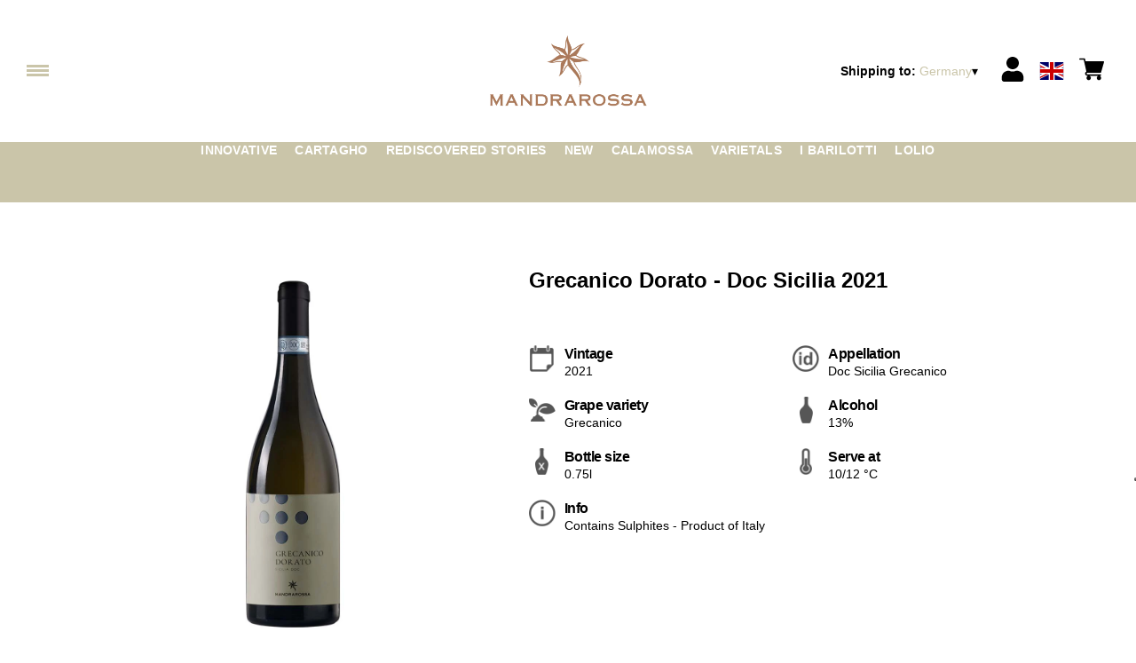

--- FILE ---
content_type: text/html; charset=utf-8
request_url: https://mandrarossa.netlify.app/de/eur/en/products/grecanico-doc-sicilia-2021.html
body_size: 9797
content:
<!DOCTYPE html><html><head><meta charSet="utf-8"/><meta name="viewport" content="width=device-width, initial-scale=1"/><link rel="preload" as="image" href="/images/icons/times.svg"/><link rel="stylesheet" href="/_next/static/chunks/8b4e8763e44742e6.css" data-precedence="next"/><link rel="stylesheet" href="/_next/static/chunks/39f8333d56b377e0.css" data-precedence="next"/><link rel="stylesheet" href="/_next/static/chunks/c52b9deb00d98284.css" data-precedence="next"/><link rel="preload" as="script" fetchPriority="low" href="/_next/static/chunks/f8983db69ea27761.js"/><script src="/_next/static/chunks/9d83bf6be80f0152.js" async=""></script><script src="/_next/static/chunks/8ba968d24ba480f9.js" async=""></script><script src="/_next/static/chunks/c503035ed609efad.js" async=""></script><script src="/_next/static/chunks/4707448a3e0ffe15.js" async=""></script><script src="/_next/static/chunks/turbopack-34da2c0039231f9b.js" async=""></script><script src="/_next/static/chunks/f86ff78b1f6ea5a7.js" async=""></script><script src="/_next/static/chunks/a21ee17053080971.js" async=""></script><script src="/_next/static/chunks/0adc58d8f7eccdd0.js" async=""></script><script src="/_next/static/chunks/e728ab7f2ada3ae6.js" async=""></script><script src="/_next/static/chunks/eb71bf0572aab026.js" async=""></script><script src="/_next/static/chunks/4a27deb3307fe2b7.js" async=""></script><script src="/_next/static/chunks/afee7d9bd1f6d60d.js" async=""></script><script src="/_next/static/chunks/9e40b2944f36ca1b.js" async=""></script><script src="/_next/static/chunks/aba16040b3de4aaf.js" async=""></script><script src="/_next/static/chunks/076792eca682beba.js" async=""></script><script src="/_next/static/chunks/2fd0d01b8105eb54.js" async=""></script><script src="/_next/static/chunks/2fc23415490ab715.js" async=""></script><script src="/_next/static/chunks/5b8464ca3a2a43ad.js" async=""></script><link rel="preload" href="//cdn.iubenda.com/cs/iubenda_cs.js" as="script"/><title>Grecanico Dorato - Doc Sicilia 2021Mandrarossa</title><meta name="description" content="Discover our wines"/><link rel="canonical" href="https://wineshop.mandrarossa.it/de/eur/en/grecanico-doc-sicilia-2021"/><link rel="alternate" hrefLang="de" href="https://wineshop.mandrarossa.it/de/eur/de/grecanico-doc-sicilia-2021"/><link rel="alternate" hrefLang="en" href="https://wineshop.mandrarossa.it/de/eur/en/grecanico-doc-sicilia-2021"/><link rel="alternate" hrefLang="it" href="https://wineshop.mandrarossa.it/de/eur/it/grecanico-doc-sicilia-2021"/><meta property="og:title" content="Grecanico Dorato - Doc Sicilia 2021"/><meta property="og:description" content="Discover our wines"/><meta property="og:site_name" content="Shop - Vini Siciliani: La Sicilia che non ti aspetti | Mandrarossa"/><meta property="og:locale" content="en"/><meta property="og:image" content="https://www.datocms-assets.com/70630/1652084001-22121-wp.jpg?auto=format&amp;fit=max&amp;w=1200"/><meta property="og:image:width" content="1000"/><meta property="og:image:height" content="1000"/><meta property="og:type" content="article"/><meta name="twitter:card" content="summary"/><meta name="twitter:title" content="Grecanico Dorato - Doc Sicilia 2021"/><meta name="twitter:description" content="Discover our wines"/><meta name="twitter:image" content="https://www.datocms-assets.com/70630/1652084001-22121-wp.jpg?auto=format&amp;fit=max&amp;w=1200"/><meta name="twitter:image:width" content="1000"/><meta name="twitter:image:height" content="1000"/><link rel="icon" href="https://www.datocms-assets.com/70630/1657009816-new-mandrarossa_favicon.png?auto=format&amp;h=16&amp;w=16" sizes="16x16" type="image/png"/><link rel="icon" href="https://www.datocms-assets.com/70630/1657009816-new-mandrarossa_favicon.png?auto=format&amp;h=32&amp;w=32" sizes="32x32" type="image/png"/><link rel="icon" href="https://www.datocms-assets.com/70630/1657009816-new-mandrarossa_favicon.png?auto=format&amp;h=96&amp;w=96" sizes="96x96" type="image/png"/><link rel="icon" href="https://www.datocms-assets.com/70630/1657009816-new-mandrarossa_favicon.png?auto=format&amp;h=192&amp;w=192" sizes="192x192" type="image/png"/><link href="https://wineshop.cantinesettesoli.it/workspace/css/wpsettesoli.css" rel="stylesheet" type="text/css"/><script src="/_next/static/chunks/a6dad97d9634a72d.js" noModule=""></script></head><body><div hidden=""><!--$--><!--/$--></div><header><div class="wrap"><div class="nav"><div class="nav__menu"><nav class="site-nav"><div class="site-nav__toggle"><div class="site-nav__toggle__input__item"></div><div class="site-nav__toggle__input__item"></div><div class="site-nav__toggle__input__item"></div></div><div class="site-nav__menu "><div class="site-nav__toggle__label"><span class="site-nav__toggle__label__item"></span><span class="site-nav__toggle__label__item"></span></div><ul class="site-nav__menu__list"><li class="site-nav__menu__item "><a class="site-nav__menu__link " href="/de/eur/en/shipping" title="Shipping Policies">Shipping Policies</a></li><li class="site-nav__menu__item "><a class="site-nav__menu__link " href="/de/eur/en/categories/i-barilotti" title="I BARILOTTI">I BARILOTTI</a></li><li class="site-nav__menu__item "><a class="site-nav__menu__link " href="/de/eur/en/categories/varietals" title="VARIETALS">VARIETALS</a></li><li class="site-nav__menu__item "><a class="site-nav__menu__link " href="/de/eur/en/categories/calamossa" title="CALAMOSSA">CALAMOSSA</a></li><li class="site-nav__menu__item "><a class="site-nav__menu__link " href="/de/eur/en/categories/novita" title="NEW">NEW</a></li><li class="site-nav__menu__item "><a class="site-nav__menu__link " href="/de/eur/en/categories/rediscovered-stories" title="REDISCOVERED STORIES">REDISCOVERED STORIES</a></li><li class="site-nav__menu__item "><a class="site-nav__menu__link " href="/de/eur/en/categories/cartagho" title="CARTAGHO">CARTAGHO</a></li><li class="site-nav__menu__item "><a class="site-nav__menu__link " href="/de/eur/en/categories/innovative" title="INNOVATIVE">INNOVATIVE</a></li><li class="site-nav__menu__item "><a class="site-nav__menu__link " href="/de/eur/en/categories/lolio" title="LOLIO">LOLIO</a></li><li class="site-nav__menu__item "><a class="site-nav__menu__link " href="https://www.mandrarossa.it/en" title="Home">Home</a></li></ul><div class="site-nav__account"><div class="locale-switcher"><a type="button" class="locale-switcher__link" title="en"><img alt="en" loading="lazy" width="20" height="20" decoding="async" data-nimg="1" class="locale-switcher__image" style="color:transparent" src="/images/flags/en.svg"/></a><div class="locale-switcher__dropdown"><a href="/de/eur/it/prodotti/grecanico-doc-sicilia-2021" class="locale-switcher__dropdown__link" title="it"><img alt="it" loading="lazy" width="50" height="20" decoding="async" data-nimg="1" class="locale-switcher__dropdown__image" style="color:transparent" src="/images/flags/it.svg"/></a><a href="/de/eur/de/produkte/grecanico-doc-sicilia-2021" class="locale-switcher__dropdown__link" title="de"><img alt="de" loading="lazy" width="50" height="20" decoding="async" data-nimg="1" class="locale-switcher__dropdown__image" style="color:transparent" src="/images/flags/de.svg"/></a></div></div></div></div></nav></div><div class="nav__logo"><a href="/de/eur/en" aria-label="home"><picture><source srcSet="https://www.datocms-assets.com/70630/1657009823-new-mandrarossa_logo-header.png?auto=format&amp;dpr=0.25&amp;fit=max&amp;h=1800 385w,https://www.datocms-assets.com/70630/1657009823-new-mandrarossa_logo-header.png?auto=format&amp;dpr=0.5&amp;fit=max&amp;h=1800 770w,https://www.datocms-assets.com/70630/1657009823-new-mandrarossa_logo-header.png?auto=format&amp;dpr=0.75&amp;fit=max&amp;h=1800 1155w,https://www.datocms-assets.com/70630/1657009823-new-mandrarossa_logo-header.png?auto=format&amp;fit=max&amp;h=1800 1540w"/><img src="https://www.datocms-assets.com/70630/1657009823-new-mandrarossa_logo-header.png?auto=format&amp;fit=max&amp;h=1800" alt="" loading="lazy" style="aspect-ratio:revert-layer;width:revert-layer;max-width:revert-layer;height:revert-layer" referrerPolicy="no-referrer-when-downgrade"/></picture></a></div><div class="nav__account"><div class="auth__nav"><a href="/de/eur/en/account" class="auth__link" aria-label="Account"><svg width="28px" height="28px" xmlns="http://www.w3.org/2000/svg" viewBox="0 0 448 512" enable-background="new 0 0 14 16"><path fill="#000" d="M224 256c70.7 0 128-57.3 128-128S294.7 0 224 0 96 57.3 96 128s57.3 128 128 128zm89.6 32h-16.7c-22.2 10.2-46.9 16-72.9 16s-50.6-5.8-72.9-16h-16.7C60.2 288 0 348.2 0 422.4V464c0 26.5 21.5 48 48 48h352c26.5 0 48-21.5 48-48v-41.6c0-74.2-60.2-134.4-134.4-134.4z"></path></svg></a></div><div class="locale-switcher"><a type="button" class="locale-switcher__link" title="en"><img alt="en" loading="lazy" width="20" height="20" decoding="async" data-nimg="1" class="locale-switcher__image" style="color:transparent" src="/images/flags/en.svg"/></a><div class="locale-switcher__dropdown"><a href="/de/eur/it/prodotti/grecanico-doc-sicilia-2021" class="locale-switcher__dropdown__link" title="it"><img alt="it" loading="lazy" width="50" height="20" decoding="async" data-nimg="1" class="locale-switcher__dropdown__image" style="color:transparent" src="/images/flags/it.svg"/></a><a href="/de/eur/de/produkte/grecanico-doc-sicilia-2021" class="locale-switcher__dropdown__link" title="de"><img alt="de" loading="lazy" width="50" height="20" decoding="async" data-nimg="1" class="locale-switcher__dropdown__image" style="color:transparent" src="/images/flags/de.svg"/></a></div></div><div class="cart_nav"><a href="/de/eur/en/cart" class="cart_link" title="cart"><svg width="28px" height="28px" xmlns="http://www.w3.org/2000/svg" viewBox="0 -31 512 512" enable-background="new 0 0 14 16"><path fill="#000" d="M166 300.004h271.004c6.71 0 12.598-4.438 14.414-10.883l60.004-210.004c1.289-4.527.406-9.39-2.434-13.152A15.034 15.034 0 00497.004 60H131.37l-10.723-48.25A15 15 0 00106 0H15C6.71 0 0 6.71 0 15c0 8.293 6.71 15 15 15h78.96l54.169 243.75C132.19 280.68 121 296.543 121 315.004c0 24.812 20.187 45 45 45h271.004c8.293 0 15-6.707 15-15 0-8.29-6.707-15-15-15H166c-8.262 0-15-6.723-15-15s6.738-15 15-15zm-15 105c0 24.816 20.188 45 45.004 45 24.812 0 45-20.184 45-45 0-24.813-20.188-45-45-45-24.816 0-45.004 20.187-45.004 45zm211.004 0c0 24.816 20.187 45 45 45 24.816 0 45-20.184 45-45 0-24.813-20.184-45-45-45-24.813 0-45 20.187-45 45zm0 0"></path></svg><span class="cart_number"></span></a></div></div></div></div></header><main class="wrap"><section><script type="application/ld+json">{"@context":"https://schema.org","@type":"Product","name":"Grecanico Dorato - Doc Sicilia 2021","image":["https://www.datocms-assets.com/70630/1652084001-22121-wp.jpg?auto=format&fit=max&h=1800"],"description":"","sku":"22121-WP","brand":{"@type":"Brand","name":""},"offers":{"@type":"Offer","priceCurrency":"EUR","price":"8.70"}}</script></section><div class="category-menu"><div class="category-menu__list"><div class="category-menu__item"><a href="/de/eur/en/categories/innovative" title="Innovative">Innovative</a></div><div class="category-menu__item"><a href="/de/eur/en/categories/cartagho" title="Cartagho">Cartagho</a></div><div class="category-menu__item"><a href="/de/eur/en/categories/rediscovered-stories" title="Rediscovered Stories">Rediscovered Stories</a></div><div class="category-menu__item"><a href="/de/eur/en/categories/novita" title="NEW">NEW</a></div><div class="category-menu__item"><a href="/de/eur/en/categories/calamossa" title="Calamossa">Calamossa</a></div><div class="category-menu__item"><a href="/de/eur/en/categories/varietals" title="Varietals">Varietals</a></div><div class="category-menu__item"><a href="/de/eur/en/categories/i-barilotti" title="I Barilotti">I Barilotti</a></div><div class="category-menu__item"><a href="/de/eur/en/categories/lolio" title="Lolio">Lolio</a></div></div></div><div class="product-hero"><div class="product-hero__image"><div class="product-hero__image__gallery"><div class="swiper"><div class="swiper swiper-wrapper"><div class="swiper-wrapper"><div class="swiper-slide"><picture><source srcSet="https://www.datocms-assets.com/70630/1652084001-22121-wp.jpg?auto=format&amp;dpr=0.25&amp;fit=max&amp;h=1800 250w,https://www.datocms-assets.com/70630/1652084001-22121-wp.jpg?auto=format&amp;dpr=0.5&amp;fit=max&amp;h=1800 500w,https://www.datocms-assets.com/70630/1652084001-22121-wp.jpg?auto=format&amp;dpr=0.75&amp;fit=max&amp;h=1800 750w,https://www.datocms-assets.com/70630/1652084001-22121-wp.jpg?auto=format&amp;fit=max&amp;h=1800 1000w"/><img src="https://www.datocms-assets.com/70630/1652084001-22121-wp.jpg?auto=format&amp;fit=max&amp;h=1800" alt="" fetchPriority="high" style="aspect-ratio:revert-layer;width:revert-layer;max-width:revert-layer;height:revert-layer" referrerPolicy="no-referrer-when-downgrade"/></picture></div></div></div></div></div></div><div class="product-hero__content"><h1 class="product-hero__title">Grecanico Dorato - Doc Sicilia 2021</h1><div class="product-hero__description"></div><div class="product-hero__content__wrap"><div class="product-loading"><div class="product-hero__price"></div><div class="product-hero__component"><div class="product-hero__availability__wrap"></div><div class="line-2"></div></div></div></div><div class="product-hero__info-list"><div class="product-hero__info-item"><div class="product-info"><div class="product-info__icon"><picture><source srcSet="https://www.datocms-assets.com/70630/1613717704-iconvintage.png?auto=format&amp;max-w=80 57w"/><img src="https://www.datocms-assets.com/70630/1613717704-iconvintage.png?auto=format&amp;max-w=80" alt="" loading="lazy" style="aspect-ratio:revert-layer;width:revert-layer;max-width:revert-layer;height:revert-layer" referrerPolicy="no-referrer-when-downgrade"/></picture></div><div class="product-info__content"><div class="product-info__title">Vintage</div><div class="product-info__text">2021</div></div></div></div><div class="product-hero__info-item"><div class="product-info"><div class="product-info__icon"><picture><source srcSet="https://www.datocms-assets.com/70630/1613717700-icondenominazione.png?auto=format&amp;max-w=80 61w"/><img src="https://www.datocms-assets.com/70630/1613717700-icondenominazione.png?auto=format&amp;max-w=80" alt="" loading="lazy" style="aspect-ratio:revert-layer;width:revert-layer;max-width:revert-layer;height:revert-layer" referrerPolicy="no-referrer-when-downgrade"/></picture></div><div class="product-info__content"><div class="product-info__title">Appellation</div><div class="product-info__text">Doc Sicilia Grecanico</div></div></div></div><div class="product-hero__info-item"><div class="product-info"><div class="product-info__icon"><picture><source srcSet="https://www.datocms-assets.com/70630/1634137393-iconvitigni.png?auto=format&amp;max-w=80 62w"/><img src="https://www.datocms-assets.com/70630/1634137393-iconvitigni.png?auto=format&amp;max-w=80" alt="" loading="lazy" style="aspect-ratio:revert-layer;width:revert-layer;max-width:revert-layer;height:revert-layer" referrerPolicy="no-referrer-when-downgrade"/></picture></div><div class="product-info__content"><div class="product-info__title">Grape variety</div><div class="product-info__text">Grecanico</div></div></div></div><div class="product-hero__info-item"><div class="product-info"><div class="product-info__icon"><picture><source srcSet="https://www.datocms-assets.com/70630/1613717695-iconalcol.png?auto=format&amp;max-w=80 32w"/><img src="https://www.datocms-assets.com/70630/1613717695-iconalcol.png?auto=format&amp;max-w=80" alt="" loading="lazy" style="aspect-ratio:revert-layer;width:revert-layer;max-width:revert-layer;height:revert-layer" referrerPolicy="no-referrer-when-downgrade"/></picture></div><div class="product-info__content"><div class="product-info__title">Alcohol</div><div class="product-info__text">13%</div></div></div></div><div class="product-hero__info-item"><div class="product-info"><div class="product-info__icon"><picture><source srcSet="https://www.datocms-assets.com/70630/1613717692-iconformato.png?auto=format&amp;max-w=80 32w"/><img src="https://www.datocms-assets.com/70630/1613717692-iconformato.png?auto=format&amp;max-w=80" alt="" loading="lazy" style="aspect-ratio:revert-layer;width:revert-layer;max-width:revert-layer;height:revert-layer" referrerPolicy="no-referrer-when-downgrade"/></picture></div><div class="product-info__content"><div class="product-info__title">Bottle size</div><div class="product-info__text">0.75l</div></div></div></div><div class="product-hero__info-item"><div class="product-info"><div class="product-info__icon"><picture><source srcSet="https://www.datocms-assets.com/70630/1634137383-icontemperatura.png?auto=format&amp;max-w=80 31w"/><img src="https://www.datocms-assets.com/70630/1634137383-icontemperatura.png?auto=format&amp;max-w=80" alt="" loading="lazy" style="aspect-ratio:revert-layer;width:revert-layer;max-width:revert-layer;height:revert-layer" referrerPolicy="no-referrer-when-downgrade"/></picture></div><div class="product-info__content"><div class="product-info__title">Serve at</div><div class="product-info__text">10/12 °C</div></div></div></div><div class="product-hero__info-item"><div class="product-info"><div class="product-info__icon"><picture><source srcSet="https://www.datocms-assets.com/70630/1634137105-iconinfo.png?auto=format&amp;max-w=80 61w"/><img src="https://www.datocms-assets.com/70630/1634137105-iconinfo.png?auto=format&amp;max-w=80" alt="" loading="lazy" style="aspect-ratio:revert-layer;width:revert-layer;max-width:revert-layer;height:revert-layer" referrerPolicy="no-referrer-when-downgrade"/></picture></div><div class="product-info__content"><div class="product-info__title">Info</div><div class="product-info__text">Contains Sulphites - Product of Italy</div></div></div></div></div></div></div><div class="product-detail"><div class="product-detail__item"><h2 class="product-detail__title">Tasting notes</h2><div class="product-detail__content"><p><span data-sheets-value="{&quot;1&quot;:2,&quot;2&quot;:&quot;Sicilian par excellence, this Gracanico is both savoury and fresh. It has a straw yellow colour with greenish shades that offer intriguing hints of oleander, broom, and lemon peel.&quot;}" data-sheets-userformat="{&quot;2&quot;:13057,&quot;3&quot;:{&quot;1&quot;:0},&quot;11&quot;:3,&quot;12&quot;:0,&quot;15&quot;:&quot;Calibri, sans-serif&quot;,&quot;16&quot;:11}">Sicilian par excellence, this Gracanico is both savoury and fresh. It has a straw yellow colour with greenish shades that offer intriguing hints of oleander, broom, and lemon peel.</span></p></div></div><div class="product-detail__item"><h2 class="product-detail__title">Pairings</h2><div class="product-detail__content"><p><span data-sheets-value="{&quot;1&quot;:2,&quot;2&quot;:&quot;Perfect to pair with fish starters, vegetables tabbouleh, sauteed clams.&quot;}" data-sheets-userformat="{&quot;2&quot;:5011,&quot;3&quot;:{&quot;1&quot;:0},&quot;4&quot;:{&quot;1&quot;:2,&quot;2&quot;:16777215},&quot;7&quot;:{&quot;1&quot;:[{&quot;1&quot;:2,&quot;2&quot;:0,&quot;5&quot;:{&quot;1&quot;:2,&quot;2&quot;:0}},{&quot;1&quot;:0,&quot;2&quot;:0,&quot;3&quot;:3},{&quot;1&quot;:1,&quot;2&quot;:0,&quot;4&quot;:1}]},&quot;10&quot;:2,&quot;11&quot;:3,&quot;12&quot;:0,&quot;15&quot;:&quot;arial, sans, sans-serif&quot;}">Perfect to pair with fish starters, vegetables tabbouleh, sauteed clams.</span></p></div></div></div></main><footer class="footer"><div class="footer__main"><div class="footer__logo"><a href="/de/eur/en" aria-label="home"><picture><source srcSet="https://www.datocms-assets.com/70630/1657009820-new-mandrarossa_logo-footer.png?auto=format&amp;dpr=0.25&amp;fit=max&amp;h=1800 385w,https://www.datocms-assets.com/70630/1657009820-new-mandrarossa_logo-footer.png?auto=format&amp;dpr=0.5&amp;fit=max&amp;h=1800 770w,https://www.datocms-assets.com/70630/1657009820-new-mandrarossa_logo-footer.png?auto=format&amp;dpr=0.75&amp;fit=max&amp;h=1800 1155w,https://www.datocms-assets.com/70630/1657009820-new-mandrarossa_logo-footer.png?auto=format&amp;fit=max&amp;h=1800 1540w"/><img src="https://www.datocms-assets.com/70630/1657009820-new-mandrarossa_logo-footer.png?auto=format&amp;fit=max&amp;h=1800" alt="" loading="lazy" style="aspect-ratio:revert-layer;width:revert-layer;max-width:revert-layer;height:revert-layer" referrerPolicy="no-referrer-when-downgrade"/></picture></a></div><div class="footer__blocks"><div class="footer__blocks__item"><h4 class="footer__blocks__item__title">Contacts</h4><div class="footer__blocks__item__content"><p><strong>Mandrarossa Winery</strong><br />Contrada Puccia, 2 - 92013 Menfi (AG)<br /><br />Cantine Settesoli S.C.A.<br />Strada Statale, 115 - 92013 Menfi (AG)</p>
<p>P.IVA/C.F. 00071330849<br />Ufficio Registri di Agrigento, REA: AG-60895<br />Cap.Soc. VARIABILE (AL 30/06/2021: 9.963.654 &euro;)<br />cantinesettesoli@legalmail.it</p></div></div><div class="footer__blocks__item"><h4 class="footer__blocks__item__title"></h4><div class="footer__blocks__item__content"><p style="text-align: center;"><b>Customer Care</b></p>
<p style="text-align: center;"><a href="mailto:mandrarossa@wineplatform.it">mandrarossa@wineplatform.it</a></p></div></div><div class="footer__blocks__item"><h4 class="footer__blocks__item__title"></h4><div class="footer__blocks__item__content"><p style="text-align: right;"><a href="https://wineshop.mandrarossa.it/it/eur/en/cookie-policy.html">Cookie Policy</a></p>
<p style="text-align: right;"><a href="https://wineshop.mandrarossa.it/it/eur/en/privacy-policy.html">Privacy Policy</a></p>
<p style="text-align: right;"><a href="https://wineshop.mandrarossa.it/it/eur/en/tos.html">Terms and conditions</a></p>
<p style="text-align: right;"><a href="https://wineshop.mandrarossa.it/it/eur/en/shipping.html">Shipping</a></p></div></div></div></div></footer><!--$?--><template id="B:0"></template><!--/$--><div aria-label="Authentication"><div class="dialog "><div class="dialog__frame"><div class="dialog__header"><div class="dialog__close"><img class="dialog__close__icon" src="/images/icons/times.svg" alt="close"/></div></div><div class="dialog__body"><div class="auth"><h4 class="auth__title">Login</h4><form class="login"><div class="form_field"><label class="form_label">Email</label><input type="email" placeholder="Email" class="form_input" autoComplete="email" name="email"/><p class="form_error"></p></div><div class="form_field"><label class="form_label">Password</label><input type="password" placeholder="Password" class="form_input" autoComplete="current-password" name="password"/><p class="form_error"></p></div><button class="button--primary" type="submit">Login</button></form><button type="button" class="button--small-primary-link">Forgot password</button></div></div><div class="dialog__footer"><button class="button--small-primary-link" type="button">Don&#x27;t have an account yet? Register</button></div></div></div></div><div class="dialog feedback-dialog"><div class="dialog__frame"><div class="dialog__header"><div class="dialog__close"><svg xmlns="http://www.w3.org/2000/svg" width="20" height="20" class="nav_color_icon"><g fill="#000" fill-rule="evenodd"><rect width="25" height="2" x="-2.954" y="8.686" rx="1" transform="rotate(45 9.546 9.686)"></rect><rect width="25" height="2" x="-2.954" y="8.686" rx="1" transform="rotate(-46 9.546 9.686)"></rect></g></svg></div></div><div class="dialog__body__content"><span class="dialog__body__content--title">Welcome<!-- --> <b></b></span></div><div class="dialog__footer"><div class="feedback-dialog__buttons"><button type="button" class="feedback-dialog__buttons__cart">Continue shopping</button><a href="/de/eur/en/account" class="feedback-dialog__buttons__close">Go to your profile</a></div></div></div></div><!--$--><!--/$--><style>.product-detail,
.product-hero {
    margin-left: auto;
    margin-right: auto;
}
.product-info__icon img {
    width: 100%;
    height: 100%;
    object-fit: contain;
}
.text-content__text {
    line-height: 1.3;
}</style><!--$--><!--/$--><script>requestAnimationFrame(function(){$RT=performance.now()});</script><script src="/_next/static/chunks/f8983db69ea27761.js" id="_R_" async=""></script><div hidden id="S:0"><div class="market-dialog "><div class="market-dialog__frame"><div class="market-dialog__header">Choose Shipping Country</div><form><div class="market-dialog__body"><div class="market-dialog__select"><select title="Choose Shipping Country" class="market-dialog__select__inner"><option value="AT">Austria</option><option value="BE">Belgium</option><option value="CO">Colombia</option><option value="FR">France</option><option value="DE">Germany</option><option value="HK">Hong Kong</option><option value="IS">Iceland</option><option value="IT" selected="">Italy</option><option value="JP">Japan</option><option value="NL">Netherlands</option><option value="NZ">New Zealand</option><option value="NO">Norway</option><option value="SG">Singapore</option><option value="ZA">South Africa</option><option value="ES">Spain</option><option value="CH">Switzerland</option><option value="TW">Taiwan</option><option value="GB">United Kingdom</option><option value="US">United States</option></select></div><div class="market-dialog__header">Select the language</div><div class="market-dialog__select"><select title="Select the language" class="market-dialog__select__inner"><option value="it">🇮🇹<!-- --> <!-- -->Italiano</option><option value="en" selected="">🇬🇧<!-- --> <!-- -->English</option><option value="de">🇩🇪<!-- --> <!-- -->Deutsch</option></select></div><div class="dialog__footer"><button type="submit" class="button--primary">Select</button></div></div></form></div></div></div><script>$RB=[];$RV=function(a){$RT=performance.now();for(var b=0;b<a.length;b+=2){var c=a[b],e=a[b+1];null!==e.parentNode&&e.parentNode.removeChild(e);var f=c.parentNode;if(f){var g=c.previousSibling,h=0;do{if(c&&8===c.nodeType){var d=c.data;if("/$"===d||"/&"===d)if(0===h)break;else h--;else"$"!==d&&"$?"!==d&&"$~"!==d&&"$!"!==d&&"&"!==d||h++}d=c.nextSibling;f.removeChild(c);c=d}while(c);for(;e.firstChild;)f.insertBefore(e.firstChild,c);g.data="$";g._reactRetry&&requestAnimationFrame(g._reactRetry)}}a.length=0};
$RC=function(a,b){if(b=document.getElementById(b))(a=document.getElementById(a))?(a.previousSibling.data="$~",$RB.push(a,b),2===$RB.length&&("number"!==typeof $RT?requestAnimationFrame($RV.bind(null,$RB)):(a=performance.now(),setTimeout($RV.bind(null,$RB),2300>a&&2E3<a?2300-a:$RT+300-a)))):b.parentNode.removeChild(b)};$RC("B:0","S:0")</script><script>(self.__next_f=self.__next_f||[]).push([0])</script><script>self.__next_f.push([1,"1:\"$Sreact.fragment\"\n2:I[49093,[\"/_next/static/chunks/f86ff78b1f6ea5a7.js\",\"/_next/static/chunks/a21ee17053080971.js\",\"/_next/static/chunks/0adc58d8f7eccdd0.js\",\"/_next/static/chunks/e728ab7f2ada3ae6.js\",\"/_next/static/chunks/eb71bf0572aab026.js\",\"/_next/static/chunks/4a27deb3307fe2b7.js\",\"/_next/static/chunks/afee7d9bd1f6d60d.js\"],\"default\"]\n3:I[78980,[\"/_next/static/chunks/f86ff78b1f6ea5a7.js\",\"/_next/static/chunks/a21ee17053080971.js\",\"/_next/static/chunks/0adc58d8f7eccdd0.js\",\"/_next/static/chunks/e728ab7f2ada3ae6.js\",\"/_next/static/chunks/eb71bf0572aab026.js\",\"/_next/static/chunks/4a27deb3307fe2b7.js\",\"/_next/static/chunks/afee7d9bd1f6d60d.js\"],\"default\"]\n4:I[39756,[\"/_next/static/chunks/f86ff78b1f6ea5a7.js\",\"/_next/static/chunks/a21ee17053080971.js\",\"/_next/static/chunks/0adc58d8f7eccdd0.js\",\"/_next/static/chunks/e728ab7f2ada3ae6.js\",\"/_next/static/chunks/eb71bf0572aab026.js\",\"/_next/static/chunks/4a27deb3307fe2b7.js\",\"/_next/static/chunks/afee7d9bd1f6d60d.js\"],\"default\"]\n5:I[37457,[\"/_next/static/chunks/f86ff78b1f6ea5a7.js\",\"/_next/static/chunks/a21ee17053080971.js\",\"/_next/static/chunks/0adc58d8f7eccdd0.js\",\"/_next/static/chunks/e728ab7f2ada3ae6.js\",\"/_next/static/chunks/eb71bf0572aab026.js\",\"/_next/static/chunks/4a27deb3307fe2b7.js\",\"/_next/static/chunks/afee7d9bd1f6d60d.js\"],\"default\"]\n6:I[22016,[\"/_next/static/chunks/f86ff78b1f6ea5a7.js\",\"/_next/static/chunks/a21ee17053080971.js\",\"/_next/static/chunks/0adc58d8f7eccdd0.js\",\"/_next/static/chunks/e728ab7f2ada3ae6.js\",\"/_next/static/chunks/eb71bf0572aab026.js\",\"/_next/static/chunks/4a27deb3307fe2b7.js\",\"/_next/static/chunks/afee7d9bd1f6d60d.js\",\"/_next/static/chunks/9e40b2944f36ca1b.js\"],\"default\"]\n7:I[81844,[\"/_next/static/chunks/f86ff78b1f6ea5a7.js\",\"/_next/static/chunks/a21ee17053080971.js\",\"/_next/static/chunks/0adc58d8f7eccdd0.js\",\"/_next/static/chunks/e728ab7f2ada3ae6.js\",\"/_next/static/chunks/eb71bf0572aab026.js\",\"/_next/static/chunks/4a27deb3307fe2b7.js\",\"/_next/static/chunks/afee7d9bd1f6d60d.js\"],\"default\"]\n8:I[87773,[\"/_next/static/chunks/f86ff78"])</script><script>self.__next_f.push([1,"b1f6ea5a7.js\",\"/_next/static/chunks/a21ee17053080971.js\",\"/_next/static/chunks/0adc58d8f7eccdd0.js\",\"/_next/static/chunks/e728ab7f2ada3ae6.js\",\"/_next/static/chunks/eb71bf0572aab026.js\",\"/_next/static/chunks/4a27deb3307fe2b7.js\",\"/_next/static/chunks/afee7d9bd1f6d60d.js\"],\"Toast\"]\na:I[97367,[\"/_next/static/chunks/f86ff78b1f6ea5a7.js\",\"/_next/static/chunks/a21ee17053080971.js\",\"/_next/static/chunks/0adc58d8f7eccdd0.js\",\"/_next/static/chunks/e728ab7f2ada3ae6.js\",\"/_next/static/chunks/eb71bf0572aab026.js\",\"/_next/static/chunks/4a27deb3307fe2b7.js\",\"/_next/static/chunks/afee7d9bd1f6d60d.js\"],\"OutletBoundary\"]\nc:I[14706,[\"/_next/static/chunks/f86ff78b1f6ea5a7.js\",\"/_next/static/chunks/a21ee17053080971.js\",\"/_next/static/chunks/0adc58d8f7eccdd0.js\",\"/_next/static/chunks/e728ab7f2ada3ae6.js\",\"/_next/static/chunks/eb71bf0572aab026.js\",\"/_next/static/chunks/4a27deb3307fe2b7.js\",\"/_next/static/chunks/afee7d9bd1f6d60d.js\"],\"AsyncMetadataOutlet\"]\ne:I[97367,[\"/_next/static/chunks/f86ff78b1f6ea5a7.js\",\"/_next/static/chunks/a21ee17053080971.js\",\"/_next/static/chunks/0adc58d8f7eccdd0.js\",\"/_next/static/chunks/e728ab7f2ada3ae6.js\",\"/_next/static/chunks/eb71bf0572aab026.js\",\"/_next/static/chunks/4a27deb3307fe2b7.js\",\"/_next/static/chunks/afee7d9bd1f6d60d.js\"],\"ViewportBoundary\"]\n10:I[97367,[\"/_next/static/chunks/f86ff78b1f6ea5a7.js\",\"/_next/static/chunks/a21ee17053080971.js\",\"/_next/static/chunks/0adc58d8f7eccdd0.js\",\"/_next/static/chunks/e728ab7f2ada3ae6.js\",\"/_next/static/chunks/eb71bf0572aab026.js\",\"/_next/static/chunks/4a27deb3307fe2b7.js\",\"/_next/static/chunks/afee7d9bd1f6d60d.js\"],\"MetadataBoundary\"]\n11:\"$Sreact.suspense\"\n13:I[68027,[\"/_next/static/chunks/f86ff78b1f6ea5a7.js\",\"/_next/static/chunks/a21ee17053080971.js\",\"/_next/static/chunks/0adc58d8f7eccdd0.js\",\"/_next/static/chunks/e728ab7f2ada3ae6.js\",\"/_next/static/chunks/eb71bf0572aab026.js\",\"/_next/static/chunks/4a27deb3307fe2b7.js\",\"/_next/static/chunks/afee7d9bd1f6d60d.js\"],\"default\"]\n:HL[\"/_next/static/chunks/8b4e8763e44742e6.css\",\"style\"]\n:HL[\"/_next/static/chunks/39"])</script><script>self.__next_f.push([1,"f8333d56b377e0.css\",\"style\"]\n:HL[\"/_next/static/chunks/c52b9deb00d98284.css\",\"style\"]\n"])</script><script>self.__next_f.push([1,"0:{\"P\":null,\"b\":\"build\",\"p\":\"\",\"c\":[\"\",\"de\",\"eur\",\"en\",\"products\",\"grecanico-doc-sicilia-2021.html\"],\"i\":false,\"f\":[[[\"\",{\"children\":[[\"market\",\"de\",\"d\"],{\"children\":[[\"currency\",\"eur\",\"d\"],{\"children\":[[\"lang\",\"en\",\"d\"],{\"children\":[\"products\",{\"children\":[[\"product\",\"grecanico-doc-sicilia-2021.html\",\"d\"],{\"children\":[\"__PAGE__\",{}]}]}]}]}]}]},\"$undefined\",\"$undefined\",true],[\"\",[\"$\",\"$1\",\"c\",{\"children\":[[[\"$\",\"link\",\"0\",{\"rel\":\"stylesheet\",\"href\":\"/_next/static/chunks/8b4e8763e44742e6.css\",\"precedence\":\"next\",\"crossOrigin\":\"$undefined\",\"nonce\":\"$undefined\"}],[\"$\",\"script\",\"script-0\",{\"src\":\"/_next/static/chunks/f86ff78b1f6ea5a7.js\",\"async\":true,\"nonce\":\"$undefined\"}],[\"$\",\"script\",\"script-1\",{\"src\":\"/_next/static/chunks/a21ee17053080971.js\",\"async\":true,\"nonce\":\"$undefined\"}],[\"$\",\"script\",\"script-2\",{\"src\":\"/_next/static/chunks/0adc58d8f7eccdd0.js\",\"async\":true,\"nonce\":\"$undefined\"}],[\"$\",\"script\",\"script-3\",{\"src\":\"/_next/static/chunks/e728ab7f2ada3ae6.js\",\"async\":true,\"nonce\":\"$undefined\"}],[\"$\",\"script\",\"script-4\",{\"src\":\"/_next/static/chunks/eb71bf0572aab026.js\",\"async\":true,\"nonce\":\"$undefined\"}],[\"$\",\"script\",\"script-5\",{\"src\":\"/_next/static/chunks/4a27deb3307fe2b7.js\",\"async\":true,\"nonce\":\"$undefined\"}],[\"$\",\"script\",\"script-6\",{\"src\":\"/_next/static/chunks/afee7d9bd1f6d60d.js\",\"async\":true,\"nonce\":\"$undefined\"}]],[\"$\",\"html\",null,{\"children\":[[\"$\",\"head\",null,{\"children\":[\"$\",\"link\",null,{\"href\":\"https://wineshop.cantinesettesoli.it/workspace/css/wpsettesoli.css\",\"rel\":\"stylesheet\",\"type\":\"text/css\"}]}],[\"$\",\"body\",null,{\"children\":[[\"$\",\"$L2\",null,{}],[\"$\",\"$L3\",null,{\"children\":[[\"$\",\"$L4\",null,{\"parallelRouterKey\":\"children\",\"error\":\"$undefined\",\"errorStyles\":\"$undefined\",\"errorScripts\":\"$undefined\",\"template\":[\"$\",\"$L5\",null,{}],\"templateStyles\":\"$undefined\",\"templateScripts\":\"$undefined\",\"notFound\":[[\"$\",\"div\",null,{\"style\":{\"display\":\"flex\",\"flexDirection\":\"column\",\"width\":\"100%\",\"height\":\"100vh\",\"alignItems\":\"center\",\"justifyContent\":\"center\"},\"children\":[[\"$\",\"h1\",null,{\"style\":{\"fontSize\":80,\"fontWeight\":\"bold\"},\"children\":\"Ops!\"}],[\"$\",\"p\",null,{\"style\":{\"fontSize\":20,\"marginBottom\":10},\"children\":\"We can't seem to find the page you're looking for.\"}],[\"$\",\"$L6\",null,{\"href\":\"/\",\"style\":{\"fontSize\":24},\"children\":\"Back to Homepage\"}]]}],[]],\"forbidden\":\"$undefined\",\"unauthorized\":\"$undefined\"}],\"\",[\"$\",\"$L7\",null,{}],[\"$\",\"$L8\",null,{}]]}]]}]]}]]}],{\"children\":[[\"market\",\"de\",\"d\"],[\"$\",\"$1\",\"c\",{\"children\":[null,[\"$\",\"$L4\",null,{\"parallelRouterKey\":\"children\",\"error\":\"$undefined\",\"errorStyles\":\"$undefined\",\"errorScripts\":\"$undefined\",\"template\":[\"$\",\"$L5\",null,{}],\"templateStyles\":\"$undefined\",\"templateScripts\":\"$undefined\",\"notFound\":\"$undefined\",\"forbidden\":\"$undefined\",\"unauthorized\":\"$undefined\"}]]}],{\"children\":[[\"currency\",\"eur\",\"d\"],[\"$\",\"$1\",\"c\",{\"children\":[null,[\"$\",\"$L4\",null,{\"parallelRouterKey\":\"children\",\"error\":\"$undefined\",\"errorStyles\":\"$undefined\",\"errorScripts\":\"$undefined\",\"template\":[\"$\",\"$L5\",null,{}],\"templateStyles\":\"$undefined\",\"templateScripts\":\"$undefined\",\"notFound\":\"$undefined\",\"forbidden\":\"$undefined\",\"unauthorized\":\"$undefined\"}]]}],{\"children\":[[\"lang\",\"en\",\"d\"],[\"$\",\"$1\",\"c\",{\"children\":[null,[\"$\",\"$L4\",null,{\"parallelRouterKey\":\"children\",\"error\":\"$undefined\",\"errorStyles\":\"$undefined\",\"errorScripts\":\"$undefined\",\"template\":[\"$\",\"$L5\",null,{}],\"templateStyles\":\"$undefined\",\"templateScripts\":\"$undefined\",\"notFound\":\"$undefined\",\"forbidden\":\"$undefined\",\"unauthorized\":\"$undefined\"}]]}],{\"children\":[\"products\",[\"$\",\"$1\",\"c\",{\"children\":[null,[\"$\",\"$L4\",null,{\"parallelRouterKey\":\"children\",\"error\":\"$undefined\",\"errorStyles\":\"$undefined\",\"errorScripts\":\"$undefined\",\"template\":[\"$\",\"$L5\",null,{}],\"templateStyles\":\"$undefined\",\"templateScripts\":\"$undefined\",\"notFound\":\"$undefined\",\"forbidden\":\"$undefined\",\"unauthorized\":\"$undefined\"}]]}],{\"children\":[[\"product\",\"grecanico-doc-sicilia-2021.html\",\"d\"],[\"$\",\"$1\",\"c\",{\"children\":[null,[\"$\",\"$L4\",null,{\"parallelRouterKey\":\"children\",\"error\":\"$undefined\",\"errorStyles\":\"$undefined\",\"errorScripts\":\"$undefined\",\"template\":[\"$\",\"$L5\",null,{}],\"templateStyles\":\"$undefined\",\"templateScripts\":\"$undefined\",\"notFound\":\"$undefined\",\"forbidden\":\"$undefined\",\"unauthorized\":\"$undefined\"}]]}],{\"children\":[\"__PAGE__\",[\"$\",\"$1\",\"c\",{\"children\":[\"$L9\",[[\"$\",\"link\",\"0\",{\"rel\":\"stylesheet\",\"href\":\"/_next/static/chunks/39f8333d56b377e0.css\",\"precedence\":\"next\",\"crossOrigin\":\"$undefined\",\"nonce\":\"$undefined\"}],[\"$\",\"link\",\"1\",{\"rel\":\"stylesheet\",\"href\":\"/_next/static/chunks/c52b9deb00d98284.css\",\"precedence\":\"next\",\"crossOrigin\":\"$undefined\",\"nonce\":\"$undefined\"}],[\"$\",\"script\",\"script-0\",{\"src\":\"/_next/static/chunks/aba16040b3de4aaf.js\",\"async\":true,\"nonce\":\"$undefined\"}],[\"$\",\"script\",\"script-1\",{\"src\":\"/_next/static/chunks/076792eca682beba.js\",\"async\":true,\"nonce\":\"$undefined\"}],[\"$\",\"script\",\"script-2\",{\"src\":\"/_next/static/chunks/2fd0d01b8105eb54.js\",\"async\":true,\"nonce\":\"$undefined\"}],[\"$\",\"script\",\"script-3\",{\"src\":\"/_next/static/chunks/2fc23415490ab715.js\",\"async\":true,\"nonce\":\"$undefined\"}],[\"$\",\"script\",\"script-4\",{\"src\":\"/_next/static/chunks/5b8464ca3a2a43ad.js\",\"async\":true,\"nonce\":\"$undefined\"}]],[\"$\",\"$La\",null,{\"children\":[\"$Lb\",[\"$\",\"$Lc\",null,{\"promise\":\"$@d\"}]]}]]}],{},null,false]},null,false]},null,false]},null,false]},null,false]},null,false]},null,false],[\"$\",\"$1\",\"h\",{\"children\":[null,[[\"$\",\"$Le\",null,{\"children\":\"$Lf\"}],null],[\"$\",\"$L10\",null,{\"children\":[\"$\",\"div\",null,{\"hidden\":true,\"children\":[\"$\",\"$11\",null,{\"fallback\":null,\"children\":\"$L12\"}]}]}]]}],false]],\"m\":\"$undefined\",\"G\":[\"$13\",[[\"$\",\"link\",\"0\",{\"rel\":\"stylesheet\",\"href\":\"/_next/static/chunks/8b4e8763e44742e6.css\",\"precedence\":\"next\",\"crossOrigin\":\"$undefined\",\"nonce\":\"$undefined\"}]]],\"s\":false,\"S\":false}\n"])</script><script>self.__next_f.push([1,"f:[[\"$\",\"meta\",\"0\",{\"charSet\":\"utf-8\"}],[\"$\",\"meta\",\"1\",{\"name\":\"viewport\",\"content\":\"width=device-width, initial-scale=1\"}]]\nb:null\n"])</script><script>self.__next_f.push([1,"14:I[27201,[\"/_next/static/chunks/f86ff78b1f6ea5a7.js\",\"/_next/static/chunks/a21ee17053080971.js\",\"/_next/static/chunks/0adc58d8f7eccdd0.js\",\"/_next/static/chunks/e728ab7f2ada3ae6.js\",\"/_next/static/chunks/eb71bf0572aab026.js\",\"/_next/static/chunks/4a27deb3307fe2b7.js\",\"/_next/static/chunks/afee7d9bd1f6d60d.js\"],\"IconMark\"]\n"])</script><script>self.__next_f.push([1,"d:{\"metadata\":[[\"$\",\"title\",\"0\",{\"children\":\"Grecanico Dorato - Doc Sicilia 2021Mandrarossa\"}],[\"$\",\"meta\",\"1\",{\"name\":\"description\",\"content\":\"Discover our wines\"}],[\"$\",\"link\",\"2\",{\"rel\":\"canonical\",\"href\":\"https://wineshop.mandrarossa.it/de/eur/en/grecanico-doc-sicilia-2021\"}],[\"$\",\"link\",\"3\",{\"rel\":\"alternate\",\"hrefLang\":\"de\",\"href\":\"https://wineshop.mandrarossa.it/de/eur/de/grecanico-doc-sicilia-2021\"}],[\"$\",\"link\",\"4\",{\"rel\":\"alternate\",\"hrefLang\":\"en\",\"href\":\"https://wineshop.mandrarossa.it/de/eur/en/grecanico-doc-sicilia-2021\"}],[\"$\",\"link\",\"5\",{\"rel\":\"alternate\",\"hrefLang\":\"it\",\"href\":\"https://wineshop.mandrarossa.it/de/eur/it/grecanico-doc-sicilia-2021\"}],[\"$\",\"meta\",\"6\",{\"property\":\"og:title\",\"content\":\"Grecanico Dorato - Doc Sicilia 2021\"}],[\"$\",\"meta\",\"7\",{\"property\":\"og:description\",\"content\":\"Discover our wines\"}],[\"$\",\"meta\",\"8\",{\"property\":\"og:site_name\",\"content\":\"Shop - Vini Siciliani: La Sicilia che non ti aspetti | Mandrarossa\"}],[\"$\",\"meta\",\"9\",{\"property\":\"og:locale\",\"content\":\"en\"}],[\"$\",\"meta\",\"10\",{\"property\":\"og:image\",\"content\":\"https://www.datocms-assets.com/70630/1652084001-22121-wp.jpg?auto=format\u0026fit=max\u0026w=1200\"}],[\"$\",\"meta\",\"11\",{\"property\":\"og:image:width\",\"content\":\"1000\"}],[\"$\",\"meta\",\"12\",{\"property\":\"og:image:height\",\"content\":\"1000\"}],[\"$\",\"meta\",\"13\",{\"property\":\"og:type\",\"content\":\"article\"}],[\"$\",\"meta\",\"14\",{\"name\":\"twitter:card\",\"content\":\"summary\"}],[\"$\",\"meta\",\"15\",{\"name\":\"twitter:title\",\"content\":\"Grecanico Dorato - Doc Sicilia 2021\"}],[\"$\",\"meta\",\"16\",{\"name\":\"twitter:description\",\"content\":\"Discover our wines\"}],[\"$\",\"meta\",\"17\",{\"name\":\"twitter:image\",\"content\":\"https://www.datocms-assets.com/70630/1652084001-22121-wp.jpg?auto=format\u0026fit=max\u0026w=1200\"}],[\"$\",\"meta\",\"18\",{\"name\":\"twitter:image:width\",\"content\":\"1000\"}],[\"$\",\"meta\",\"19\",{\"name\":\"twitter:image:height\",\"content\":\"1000\"}],[\"$\",\"link\",\"20\",{\"rel\":\"icon\",\"href\":\"https://www.datocms-assets.com/70630/1657009816-new-mandrarossa_favicon.png?auto=format\u0026h=16\u0026w=16\",\"sizes\":\"16x16\",\"type\":\"image/png\"}],[\"$\",\"link\",\"21\",{\"rel\":\"icon\",\"href\":\"https://www.datocms-assets.com/70630/1657009816-new-mandrarossa_favicon.png?auto=format\u0026h=32\u0026w=32\",\"sizes\":\"32x32\",\"type\":\"image/png\"}],[\"$\",\"link\",\"22\",{\"rel\":\"icon\",\"href\":\"https://www.datocms-assets.com/70630/1657009816-new-mandrarossa_favicon.png?auto=format\u0026h=96\u0026w=96\",\"sizes\":\"96x96\",\"type\":\"image/png\"}],[\"$\",\"link\",\"23\",{\"rel\":\"icon\",\"href\":\"https://www.datocms-assets.com/70630/1657009816-new-mandrarossa_favicon.png?auto=format\u0026h=192\u0026w=192\",\"sizes\":\"192x192\",\"type\":\"image/png\"}],[\"$\",\"$L14\",\"24\",{}]],\"error\":null,\"digest\":\"$undefined\"}\n"])</script><script>self.__next_f.push([1,"12:\"$d:metadata\"\n"])</script><script>self.__next_f.push([1,"15:I[85665,[\"/_next/static/chunks/f86ff78b1f6ea5a7.js\",\"/_next/static/chunks/a21ee17053080971.js\",\"/_next/static/chunks/0adc58d8f7eccdd0.js\",\"/_next/static/chunks/e728ab7f2ada3ae6.js\",\"/_next/static/chunks/eb71bf0572aab026.js\",\"/_next/static/chunks/4a27deb3307fe2b7.js\",\"/_next/static/chunks/afee7d9bd1f6d60d.js\",\"/_next/static/chunks/aba16040b3de4aaf.js\",\"/_next/static/chunks/076792eca682beba.js\",\"/_next/static/chunks/2fd0d01b8105eb54.js\",\"/_next/static/chunks/2fc23415490ab715.js\",\"/_next/static/chunks/5b8464ca3a2a43ad.js\"],\"Layout\"]\n"])</script><script>self.__next_f.push([1,"9:[\"$\",\"$L15\",null,{\"params\":{\"market\":\"de\",\"currency\":\"eur\",\"lang\":\"en\",\"product\":\"grecanico-doc-sicilia-2021.html\"},\"data\":{\"menu\":[{\"position\":1,\"titleItem\":\"\",\"parent\":null,\"linkType\":[{\"__typename\":\"InternalLinkRecord\",\"id\":\"12128282\",\"title\":\"Shipping Policies\",\"page\":{\"__typename\":\"PageRecord\",\"id\":\"12128280\",\"title\":\"Shipping Policies\",\"slug\":\"shipping\"}}],\"children\":[]},{\"position\":4,\"titleItem\":\"I BARILOTTI\",\"parent\":null,\"linkType\":[{\"__typename\":\"InternalLinkRecord\",\"id\":\"IQrxJXUWTt6IUo8EZdPQcg\",\"title\":\"I BARILOTTI\",\"page\":{\"__typename\":\"CategoryRecord\",\"id\":\"12550984\",\"name\":\"I Barilotti\",\"slug\":\"i-barilotti\"}}],\"children\":[]},{\"position\":5,\"titleItem\":\"VARIETALS\",\"parent\":null,\"linkType\":[{\"__typename\":\"InternalLinkRecord\",\"id\":\"bRXGBHRCT4OPybk7lACX7Q\",\"title\":\"VARIETALS\",\"page\":{\"__typename\":\"CategoryRecord\",\"id\":\"12128229\",\"name\":\"Varietals\",\"slug\":\"varietals\"}}],\"children\":[]},{\"position\":6,\"titleItem\":\"CALAMOSSA\",\"parent\":null,\"linkType\":[{\"__typename\":\"InternalLinkRecord\",\"id\":\"LtjoxoyUS3mOxYbNKQ32uA\",\"title\":\"CALAMOSSA\",\"page\":{\"__typename\":\"CategoryRecord\",\"id\":\"12550983\",\"name\":\"Calamossa\",\"slug\":\"calamossa\"}}],\"children\":[]},{\"position\":7,\"titleItem\":\"NEW\",\"parent\":null,\"linkType\":[{\"__typename\":\"InternalLinkRecord\",\"id\":\"CNLAsH7ZSKua-tqyyx3OzA\",\"title\":\"NEW\",\"page\":{\"__typename\":\"CategoryRecord\",\"id\":\"XAVAdyUeSF6RlzP3S1OxGg\",\"name\":\"NEW\",\"slug\":\"novita\"}}],\"children\":[]},{\"position\":9,\"titleItem\":\"REDISCOVERED STORIES\",\"parent\":null,\"linkType\":[{\"__typename\":\"InternalLinkRecord\",\"id\":\"MqDJwv8bQq-BLCJiZsM4LA\",\"title\":\"REDISCOVERED STORIES\",\"page\":{\"__typename\":\"CategoryRecord\",\"id\":\"12550981\",\"name\":\"Rediscovered Stories\",\"slug\":\"rediscovered-stories\"}}],\"children\":[]},{\"position\":10,\"titleItem\":\"CARTAGHO\",\"parent\":null,\"linkType\":[{\"__typename\":\"InternalLinkRecord\",\"id\":\"PD6KTtbmSKaBCUnd8_huxA\",\"title\":\"CARTAGHO\",\"page\":{\"__typename\":\"CategoryRecord\",\"id\":\"12550982\",\"name\":\"Cartagho\",\"slug\":\"cartagho\"}}],\"children\":[]},{\"position\":11,\"titleItem\":\"INNOVATIVE\",\"parent\":null,\"linkType\":[{\"__typename\":\"InternalLinkRecord\",\"id\":\"DNhNvKhAR8WrGnNB78ensA\",\"title\":\"INNOVATIVE\",\"page\":{\"__typename\":\"CategoryRecord\",\"id\":\"12128230\",\"name\":\"Innovative\",\"slug\":\"innovative\"}}],\"children\":[]},{\"position\":12,\"titleItem\":\"LOLIO\",\"parent\":null,\"linkType\":[{\"__typename\":\"InternalLinkRecord\",\"id\":\"IocUHlZ_QE-mqqVGKjdI9Q\",\"title\":\"LOLIO\",\"page\":{\"__typename\":\"CategoryRecord\",\"id\":\"AhFoJD_SRvelAR23980QtA\",\"name\":\"Lolio\",\"slug\":\"lolio\"}}],\"children\":[]},{\"position\":14,\"titleItem\":\"\",\"parent\":null,\"linkType\":[{\"__typename\":\"ExternalLinkRecord\",\"title\":\"Home\",\"url\":\"https://www.mandrarossa.it/en\"}],\"children\":[]}],\"pages\":[{\"title\":\"Shipping Policies\",\"slug\":\"shipping\"},{\"title\":\"General Terms and Conditions of Sale\",\"slug\":\"tos\"},{\"title\":\"Privacy Policy\",\"slug\":\"privacy-policy\"},{\"title\":\"Cookie Policy\",\"slug\":\"cookie-policy\"},{\"title\":\"About Us\",\"slug\":\"about-en\"}],\"header\":{\"logo\":null},\"footer\":{\"title\":\"Mandrarossa\",\"logo\":{\"id\":\"14414093\",\"url\":\"https://www.datocms-assets.com/70630/1657009820-new-mandrarossa_logo-footer.png?auto=format\u0026h=700\",\"thumb\":\"https://www.datocms-assets.com/70630/1657009820-new-mandrarossa_logo-footer.png?auto=format\u0026h=90\",\"slide\":\"https://www.datocms-assets.com/70630/1657009820-new-mandrarossa_logo-footer.png?auto=format\u0026h=700\",\"responsiveImage\":{\"src\":\"https://www.datocms-assets.com/70630/1657009820-new-mandrarossa_logo-footer.png?auto=format\u0026fit=max\u0026h=1800\",\"srcSet\":\"https://www.datocms-assets.com/70630/1657009820-new-mandrarossa_logo-footer.png?auto=format\u0026dpr=0.25\u0026fit=max\u0026h=1800 385w,https://www.datocms-assets.com/70630/1657009820-new-mandrarossa_logo-footer.png?auto=format\u0026dpr=0.5\u0026fit=max\u0026h=1800 770w,https://www.datocms-assets.com/70630/1657009820-new-mandrarossa_logo-footer.png?auto=format\u0026dpr=0.75\u0026fit=max\u0026h=1800 1155w,https://www.datocms-assets.com/70630/1657009820-new-mandrarossa_logo-footer.png?auto=format\u0026fit=max\u0026h=1800 1540w\",\"width\":1540,\"height\":310,\"alt\":null,\"title\":null}},\"footerBlocks\":[{\"title\":\"Contacts\",\"content\":\"\u003cp\u003e\u003cstrong\u003eMandrarossa Winery\u003c/strong\u003e\u003cbr /\u003eContrada Puccia, 2 - 92013 Menfi (AG)\u003cbr /\u003e\u003cbr /\u003eCantine Settesoli S.C.A.\u003cbr /\u003eStrada Statale, 115 - 92013 Menfi (AG)\u003c/p\u003e\\n\u003cp\u003eP.IVA/C.F. 00071330849\u003cbr /\u003eUfficio Registri di Agrigento, REA: AG-60895\u003cbr /\u003eCap.Soc. VARIABILE (AL 30/06/2021: 9.963.654 \u0026euro;)\u003cbr /\u003ecantinesettesoli@legalmail.it\u003c/p\u003e\",\"link\":[]},{\"title\":\"\",\"content\":\"\u003cp style=\\\"text-align: center;\\\"\u003e\u003cb\u003eCustomer Care\u003c/b\u003e\u003c/p\u003e\\n\u003cp style=\\\"text-align: center;\\\"\u003e\u003ca href=\\\"mailto:mandrarossa@wineplatform.it\\\"\u003emandrarossa@wineplatform.it\u003c/a\u003e\u003c/p\u003e\",\"link\":[]},{\"title\":\"\",\"content\":\"\u003cp style=\\\"text-align: right;\\\"\u003e\u003ca href=\\\"https://wineshop.mandrarossa.it/it/eur/en/cookie-policy.html\\\"\u003eCookie Policy\u003c/a\u003e\u003c/p\u003e\\n\u003cp style=\\\"text-align: right;\\\"\u003e\u003ca href=\\\"https://wineshop.mandrarossa.it/it/eur/en/privacy-policy.html\\\"\u003ePrivacy Policy\u003c/a\u003e\u003c/p\u003e\\n\u003cp style=\\\"text-align: right;\\\"\u003e\u003ca href=\\\"https://wineshop.mandrarossa.it/it/eur/en/tos.html\\\"\u003eTerms and conditions\u003c/a\u003e\u003c/p\u003e\\n\u003cp style=\\\"text-align: right;\\\"\u003e\u003ca href=\\\"https://wineshop.mandrarossa.it/it/eur/en/shipping.html\\\"\u003eShipping\u003c/a\u003e\u003c/p\u003e\",\"link\":[]}]},\"site\":{\"favicon\":[{\"attributes\":{\"sizes\":\"16x16\",\"type\":\"image/png\",\"rel\":\"icon\",\"href\":\"https://www.datocms-assets.com/70630/1657009816-new-mandrarossa_favicon.png?auto=format\u0026h=16\u0026w=16\"},\"content\":null,\"tag\":\"link\"},{\"attributes\":{\"sizes\":\"32x32\",\"type\":\"image/png\",\"rel\":\"icon\",\"href\":\"https://www.datocms-assets.com/70630/1657009816-new-mandrarossa_favicon.png?auto=format\u0026h=32\u0026w=32\"},\"content\":null,\"tag\":\"link\"},{\"attributes\":{\"sizes\":\"96x96\",\"type\":\"image/png\",\"rel\":\"icon\",\"href\":\"https://www.datocms-assets.com/70630/1657009816-new-mandrarossa_favicon.png?auto=format\u0026h=96\u0026w=96\"},\"content\":null,\"tag\":\"link\"},{\"attributes\":{\"sizes\":\"192x192\",\"type\":\"image/png\",\"rel\":\"icon\",\"href\":\"https://www.datocms-assets.com/70630/1657009816-new-mandrarossa_favicon.png?auto=format\u0026h=192\u0026w=192\"},\"content\":null,\"tag\":\"link\"}],\"globalSeo\":{\"siteName\":\"Shop - Vini Siciliani: La Sicilia che non ti aspetti | Mandrarossa\",\"fallbackSeo\":{\"title\":\"Shop - Vini Siciliani: La Sicilia che non ti aspetti | \",\"description\":\"Discover our wines\",\"image\":null}}},\"config\":{\"logo\":{\"id\":\"14414094\",\"url\":\"https://www.datocms-assets.com/70630/1657009823-new-mandrarossa_logo-header.png?auto=format\u0026h=700\",\"thumb\":\"https://www.datocms-assets.com/70630/1657009823-new-mandrarossa_logo-header.png?auto=format\u0026h=90\",\"slide\":\"https://www.datocms-assets.com/70630/1657009823-new-mandrarossa_logo-header.png?auto=format\u0026h=700\",\"responsiveImage\":{\"src\":\"https://www.datocms-assets.com/70630/1657009823-new-mandrarossa_logo-header.png?auto=format\u0026fit=max\u0026h=1800\",\"srcSet\":\"https://www.datocms-assets.com/70630/1657009823-new-mandrarossa_logo-header.png?auto=format\u0026dpr=0.25\u0026fit=max\u0026h=1800 385w,https://www.datocms-assets.com/70630/1657009823-new-mandrarossa_logo-header.png?auto=format\u0026dpr=0.5\u0026fit=max\u0026h=1800 770w,https://www.datocms-assets.com/70630/1657009823-new-mandrarossa_logo-header.png?auto=format\u0026dpr=0.75\u0026fit=max\u0026h=1800 1155w,https://www.datocms-assets.com/70630/1657009823-new-mandrarossa_logo-header.png?auto=format\u0026fit=max\u0026h=1800 1540w\",\"width\":1540,\"height\":310,\"alt\":null,\"title\":null}}},\"privacy\":{\"id\":\"12128250\",\"contentBlock\":[{\"__typename\":\"TextInlineRecord\",\"textContent\":\"\u003cp\u003eI hereby declare that I have read the\u003c/p\u003e\"},{\"__typename\":\"InternalLinkRecord\",\"id\":\"12128325\",\"title\":\"Privacy Policy\",\"page\":{\"__typename\":\"PageRecord\",\"id\":\"12128299\",\"title\":\"Privacy Policy\",\"slug\":\"privacy-policy\"}},{\"__typename\":\"TextInlineRecord\",\"textContent\":\"\u003cp\u003eand accept the\u003c/p\u003e\"},{\"__typename\":\"InternalLinkRecord\",\"id\":\"12128326\",\"title\":\" Terms and Conditions \",\"page\":{\"__typename\":\"PageRecord\",\"id\":\"12128291\",\"title\":\"General Terms and Conditions of Sale\",\"slug\":\"tos\"}},{\"__typename\":\"TextInlineRecord\",\"textContent\":\"\u003cp\u003eof the service.\u003c/p\u003e\"}]},\"subscribe\":{\"contentBlock\":[{\"__typename\":\"TextInlineRecord\",\"textContent\":\"\u003cp\u003eI consent to the processing of my personal data for marketing purposes in order to receive communications with informative and/or promotional content\u003c/p\u003e\"}]},\"profiling\":null},\"alts\":{\"de\":{\"path\":\"produkte/grecanico-doc-sicilia-2021\",\"value\":\"grecanico-doc-sicilia-2021\",\"locale\":\"de\"},\"en\":{\"path\":\"products/grecanico-doc-sicilia-2021\",\"value\":\"grecanico-doc-sicilia-2021\",\"locale\":\"en\"},\"it\":{\"path\":\"prodotti/grecanico-doc-sicilia-2021\",\"value\":\"grecanico-doc-sicilia-2021\",\"locale\":\"it\"}},\"cssBodyClass\":\"product-page\",\"children\":[\"$L16\",\"$L17\",\"$L18\"]}]\n"])</script><script>self.__next_f.push([1,"19:I[28880,[\"/_next/static/chunks/f86ff78b1f6ea5a7.js\",\"/_next/static/chunks/a21ee17053080971.js\",\"/_next/static/chunks/0adc58d8f7eccdd0.js\",\"/_next/static/chunks/e728ab7f2ada3ae6.js\",\"/_next/static/chunks/eb71bf0572aab026.js\",\"/_next/static/chunks/4a27deb3307fe2b7.js\",\"/_next/static/chunks/afee7d9bd1f6d60d.js\",\"/_next/static/chunks/aba16040b3de4aaf.js\",\"/_next/static/chunks/076792eca682beba.js\",\"/_next/static/chunks/2fd0d01b8105eb54.js\",\"/_next/static/chunks/2fc23415490ab715.js\",\"/_next/static/chunks/5b8464ca3a2a43ad.js\"],\"Product\"]\n16:[\"$\",\"section\",null,{\"children\":[\"$\",\"script\",null,{\"type\":\"application/ld+json\",\"dangerouslySetInnerHTML\":{\"__html\":\"{\\\"@context\\\":\\\"https://schema.org\\\",\\\"@type\\\":\\\"Product\\\",\\\"name\\\":\\\"Grecanico Dorato - Doc Sicilia 2021\\\",\\\"image\\\":[\\\"https://www.datocms-assets.com/70630/1652084001-22121-wp.jpg?auto=format\u0026fit=max\u0026h=1800\\\"],\\\"description\\\":\\\"\\\",\\\"sku\\\":\\\"22121-WP\\\",\\\"brand\\\":{\\\"@type\\\":\\\"Brand\\\",\\\"name\\\":\\\"\\\"},\\\"offers\\\":{\\\"@type\\\":\\\"Offer\\\",\\\"priceCurrency\\\":\\\"EUR\\\",\\\"price\\\":\\\"8.70\\\"}}\"}}]}]\n"])</script><script>self.__next_f.push([1,"17:[\"$\",\"div\",null,{\"className\":\"category-menu\",\"children\":[\"$\",\"div\",null,{\"className\":\"category-menu__list\",\"children\":[[\"$\",\"div\",\"12128230\",{\"className\":\"category-menu__item\",\"children\":[\"$\",\"a\",null,{\"href\":\"/de/eur/en/categories/innovative\",\"title\":\"Innovative\",\"children\":\"Innovative\"}]}],[\"$\",\"div\",\"12550982\",{\"className\":\"category-menu__item\",\"children\":[\"$\",\"a\",null,{\"href\":\"/de/eur/en/categories/cartagho\",\"title\":\"Cartagho\",\"children\":\"Cartagho\"}]}],[\"$\",\"div\",\"12550981\",{\"className\":\"category-menu__item\",\"children\":[\"$\",\"a\",null,{\"href\":\"/de/eur/en/categories/rediscovered-stories\",\"title\":\"Rediscovered Stories\",\"children\":\"Rediscovered Stories\"}]}],[\"$\",\"div\",\"XAVAdyUeSF6RlzP3S1OxGg\",{\"className\":\"category-menu__item\",\"children\":[\"$\",\"a\",null,{\"href\":\"/de/eur/en/categories/novita\",\"title\":\"NEW\",\"children\":\"NEW\"}]}],[\"$\",\"div\",\"12550983\",{\"className\":\"category-menu__item\",\"children\":[\"$\",\"a\",null,{\"href\":\"/de/eur/en/categories/calamossa\",\"title\":\"Calamossa\",\"children\":\"Calamossa\"}]}],[\"$\",\"div\",\"12128229\",{\"className\":\"category-menu__item\",\"children\":[\"$\",\"a\",null,{\"href\":\"/de/eur/en/categories/varietals\",\"title\":\"Varietals\",\"children\":\"Varietals\"}]}],[\"$\",\"div\",\"12550984\",{\"className\":\"category-menu__item\",\"children\":[\"$\",\"a\",null,{\"href\":\"/de/eur/en/categories/i-barilotti\",\"title\":\"I Barilotti\",\"children\":\"I Barilotti\"}]}],[\"$\",\"div\",\"AhFoJD_SRvelAR23980QtA\",{\"className\":\"category-menu__item\",\"children\":[\"$\",\"a\",null,{\"href\":\"/de/eur/en/categories/lolio\",\"title\":\"Lolio\",\"children\":\"Lolio\"}]}]]}]}]\n"])</script><script>self.__next_f.push([1,"18:[\"$\",\"$L19\",null,{\"product\":{\"isBundle\":false,\"slug\":\"grecanico-doc-sicilia-2021\",\"skuCode\":\"22121-WP\",\"name\":\"Grecanico Dorato - Doc Sicilia 2021\",\"description\":\"\",\"brand\":\"\",\"cssBodyClass\":\"\",\"contentBlocks\":[],\"images\":[{\"id\":\"5129589\",\"url\":\"https://www.datocms-assets.com/70630/1652084001-22121-wp.jpg?auto=format\u0026h=700\",\"thumb\":\"https://www.datocms-assets.com/70630/1652084001-22121-wp.jpg?auto=format\u0026h=90\",\"slide\":\"https://www.datocms-assets.com/70630/1652084001-22121-wp.jpg?auto=format\u0026h=700\",\"responsiveImage\":{\"src\":\"https://www.datocms-assets.com/70630/1652084001-22121-wp.jpg?auto=format\u0026fit=max\u0026h=1800\",\"srcSet\":\"https://www.datocms-assets.com/70630/1652084001-22121-wp.jpg?auto=format\u0026dpr=0.25\u0026fit=max\u0026h=1800 250w,https://www.datocms-assets.com/70630/1652084001-22121-wp.jpg?auto=format\u0026dpr=0.5\u0026fit=max\u0026h=1800 500w,https://www.datocms-assets.com/70630/1652084001-22121-wp.jpg?auto=format\u0026dpr=0.75\u0026fit=max\u0026h=1800 750w,https://www.datocms-assets.com/70630/1652084001-22121-wp.jpg?auto=format\u0026fit=max\u0026h=1800 1000w\",\"width\":1000,\"height\":1000,\"alt\":null,\"title\":null}}],\"updatedAt\":\"2023-02-27T16:34:50+01:00\",\"createdAt\":\"2022-05-09T11:47:09+02:00\",\"tabs\":[{\"title\":\"Tasting notes\",\"description\":\"\u003cp\u003e\u003cspan data-sheets-value=\\\"{\u0026quot;1\u0026quot;:2,\u0026quot;2\u0026quot;:\u0026quot;Sicilian par excellence, this Gracanico is both savoury and fresh. It has a straw yellow colour with greenish shades that offer intriguing hints of oleander, broom, and lemon peel.\u0026quot;}\\\" data-sheets-userformat=\\\"{\u0026quot;2\u0026quot;:13057,\u0026quot;3\u0026quot;:{\u0026quot;1\u0026quot;:0},\u0026quot;11\u0026quot;:3,\u0026quot;12\u0026quot;:0,\u0026quot;15\u0026quot;:\u0026quot;Calibri, sans-serif\u0026quot;,\u0026quot;16\u0026quot;:11}\\\"\u003eSicilian par excellence, this Gracanico is both savoury and fresh. It has a straw yellow colour with greenish shades that offer intriguing hints of oleander, broom, and lemon peel.\u003c/span\u003e\u003c/p\u003e\"},{\"title\":\"Pairings\",\"description\":\"\u003cp\u003e\u003cspan data-sheets-value=\\\"{\u0026quot;1\u0026quot;:2,\u0026quot;2\u0026quot;:\u0026quot;Perfect to pair with fish starters, vegetables tabbouleh, sauteed clams.\u0026quot;}\\\" data-sheets-userformat=\\\"{\u0026quot;2\u0026quot;:5011,\u0026quot;3\u0026quot;:{\u0026quot;1\u0026quot;:0},\u0026quot;4\u0026quot;:{\u0026quot;1\u0026quot;:2,\u0026quot;2\u0026quot;:16777215},\u0026quot;7\u0026quot;:{\u0026quot;1\u0026quot;:[{\u0026quot;1\u0026quot;:2,\u0026quot;2\u0026quot;:0,\u0026quot;5\u0026quot;:{\u0026quot;1\u0026quot;:2,\u0026quot;2\u0026quot;:0}},{\u0026quot;1\u0026quot;:0,\u0026quot;2\u0026quot;:0,\u0026quot;3\u0026quot;:3},{\u0026quot;1\u0026quot;:1,\u0026quot;2\u0026quot;:0,\u0026quot;4\u0026quot;:1}]},\u0026quot;10\u0026quot;:2,\u0026quot;11\u0026quot;:3,\u0026quot;12\u0026quot;:0,\u0026quot;15\u0026quot;:\u0026quot;arial, sans, sans-serif\u0026quot;}\\\"\u003ePerfect to pair with fish starters, vegetables tabbouleh, sauteed clams.\u003c/span\u003e\u003c/p\u003e\"}],\"infos\":[{\"label\":\"Vintage\",\"value\":\"2021\",\"icon\":{\"url\":\"https://www.datocms-assets.com/70630/1613717704-iconvintage.png?auto=format\u0026max-w=80\",\"responsiveImage\":{\"src\":\"https://www.datocms-assets.com/70630/1613717704-iconvintage.png?auto=format\u0026max-w=80\",\"srcSet\":\"https://www.datocms-assets.com/70630/1613717704-iconvintage.png?auto=format\u0026max-w=80 57w\",\"width\":57,\"height\":62,\"alt\":null,\"title\":null}}},{\"label\":\"Appellation\",\"value\":\"Doc Sicilia Grecanico\",\"icon\":{\"url\":\"https://www.datocms-assets.com/70630/1613717700-icondenominazione.png?auto=format\u0026max-w=80\",\"responsiveImage\":{\"src\":\"https://www.datocms-assets.com/70630/1613717700-icondenominazione.png?auto=format\u0026max-w=80\",\"srcSet\":\"https://www.datocms-assets.com/70630/1613717700-icondenominazione.png?auto=format\u0026max-w=80 61w\",\"width\":61,\"height\":61,\"alt\":null,\"title\":null}}},{\"label\":\"Grape variety\",\"value\":\"Grecanico\",\"icon\":{\"url\":\"https://www.datocms-assets.com/70630/1634137393-iconvitigni.png?auto=format\u0026max-w=80\",\"responsiveImage\":{\"src\":\"https://www.datocms-assets.com/70630/1634137393-iconvitigni.png?auto=format\u0026max-w=80\",\"srcSet\":\"https://www.datocms-assets.com/70630/1634137393-iconvitigni.png?auto=format\u0026max-w=80 62w\",\"width\":62,\"height\":52,\"alt\":null,\"title\":null}}},{\"label\":\"Alcohol\",\"value\":\"13%\",\"icon\":{\"url\":\"https://www.datocms-assets.com/70630/1613717695-iconalcol.png?auto=format\u0026max-w=80\",\"responsiveImage\":{\"src\":\"https://www.datocms-assets.com/70630/1613717695-iconalcol.png?auto=format\u0026max-w=80\",\"srcSet\":\"https://www.datocms-assets.com/70630/1613717695-iconalcol.png?auto=format\u0026max-w=80 32w\",\"width\":32,\"height\":64,\"alt\":null,\"title\":null}}},{\"label\":\"Bottle size\",\"value\":\"0.75l\",\"icon\":{\"url\":\"https://www.datocms-assets.com/70630/1613717692-iconformato.png?auto=format\u0026max-w=80\",\"responsiveImage\":{\"src\":\"https://www.datocms-assets.com/70630/1613717692-iconformato.png?auto=format\u0026max-w=80\",\"srcSet\":\"https://www.datocms-assets.com/70630/1613717692-iconformato.png?auto=format\u0026max-w=80 32w\",\"width\":32,\"height\":64,\"alt\":null,\"title\":null}}},{\"label\":\"Serve at\",\"value\":\"10/12 °C\",\"icon\":{\"url\":\"https://www.datocms-assets.com/70630/1634137383-icontemperatura.png?auto=format\u0026max-w=80\",\"responsiveImage\":{\"src\":\"https://www.datocms-assets.com/70630/1634137383-icontemperatura.png?auto=format\u0026max-w=80\",\"srcSet\":\"https://www.datocms-assets.com/70630/1634137383-icontemperatura.png?auto=format\u0026max-w=80 31w\",\"width\":31,\"height\":67,\"alt\":null,\"title\":null}}},{\"label\":\"Info\",\"value\":\"Contains Sulphites - Product of Italy\",\"icon\":{\"url\":\"https://www.datocms-assets.com/70630/1634137105-iconinfo.png?auto=format\u0026max-w=80\",\"responsiveImage\":{\"src\":\"https://www.datocms-assets.com/70630/1634137105-iconinfo.png?auto=format\u0026max-w=80\",\"srcSet\":\"https://www.datocms-assets.com/70630/1634137105-iconinfo.png?auto=format\u0026max-w=80 61w\",\"width\":61,\"height\":61,\"alt\":null,\"title\":null}}}],\"alts\":[{\"locale\":\"de\",\"value\":\"grecanico-doc-sicilia-2021\"},{\"locale\":\"en\",\"value\":\"grecanico-doc-sicilia-2021\"},{\"locale\":\"it\",\"value\":\"grecanico-doc-sicilia-2021\"}],\"seo\":[{\"attributes\":null,\"content\":\"Grecanico Dorato - Doc Sicilia 2021Mandrarossa\",\"tag\":\"title\"},{\"attributes\":{\"property\":\"og:title\",\"content\":\"Grecanico Dorato - Doc Sicilia 2021\"},\"content\":null,\"tag\":\"meta\"},{\"attributes\":{\"name\":\"twitter:title\",\"content\":\"Grecanico Dorato - Doc Sicilia 2021\"},\"content\":null,\"tag\":\"meta\"},{\"attributes\":{\"name\":\"description\",\"content\":\"Discover our wines\"},\"content\":null,\"tag\":\"meta\"},{\"attributes\":{\"property\":\"og:description\",\"content\":\"Discover our wines\"},\"content\":null,\"tag\":\"meta\"},{\"attributes\":{\"name\":\"twitter:description\",\"content\":\"Discover our wines\"},\"content\":null,\"tag\":\"meta\"},{\"attributes\":{\"property\":\"og:image\",\"content\":\"https://www.datocms-assets.com/70630/1652084001-22121-wp.jpg?auto=format\u0026fit=max\u0026w=1200\"},\"content\":null,\"tag\":\"meta\"},{\"attributes\":{\"property\":\"og:image:width\",\"content\":\"1000\"},\"content\":null,\"tag\":\"meta\"},{\"attributes\":{\"property\":\"og:image:height\",\"content\":\"1000\"},\"content\":null,\"tag\":\"meta\"},{\"attributes\":{\"name\":\"twitter:image\",\"content\":\"https://www.datocms-assets.com/70630/1652084001-22121-wp.jpg?auto=format\u0026fit=max\u0026w=1200\"},\"content\":null,\"tag\":\"meta\"},{\"attributes\":{\"property\":\"og:locale\",\"content\":\"en\"},\"content\":null,\"tag\":\"meta\"},{\"attributes\":{\"property\":\"og:type\",\"content\":\"article\"},\"content\":null,\"tag\":\"meta\"},{\"attributes\":{\"property\":\"og:site_name\",\"content\":\"Shop - Vini Siciliani: La Sicilia che non ti aspetti | Mandrarossa\"},\"content\":null,\"tag\":\"meta\"},{\"attributes\":{\"property\":\"article:modified_time\",\"content\":\"2023-02-27T15:34:50Z\"},\"content\":null,\"tag\":\"meta\"},{\"attributes\":{\"name\":\"twitter:card\",\"content\":\"summary\"},\"content\":null,\"tag\":\"meta\"}],\"relatedProducts\":[]},\"baseUrl\":\"/de/eur/en\",\"locale\":\"en\",\"children\":[]}]\n"])</script></body></html>

--- FILE ---
content_type: text/css;charset=utf-8
request_url: https://use.typekit.net/wqh7hre.css
body_size: 527
content:
/*
 * The Typekit service used to deliver this font or fonts for use on websites
 * is provided by Adobe and is subject to these Terms of Use
 * http://www.adobe.com/products/eulas/tou_typekit. For font license
 * information, see the list below.
 *
 * kumlien-pro:
 *   - http://typekit.com/eulas/00000000000000007735cc0e
 *   - http://typekit.com/eulas/00000000000000007735cc10
 *   - http://typekit.com/eulas/00000000000000007735cc18
 *   - http://typekit.com/eulas/00000000000000007735cc20
 *
 * © 2009-2026 Adobe Systems Incorporated. All Rights Reserved.
 */
/*{"last_published":"2024-03-18 09:39:45 UTC"}*/

@import url("https://p.typekit.net/p.css?s=1&k=wqh7hre&ht=tk&f=43315.43316.43317.43318&a=17850503&app=typekit&e=css");

@font-face {
font-family:"kumlien-pro";
src:url("https://use.typekit.net/af/ae4ac6/00000000000000007735cc0e/30/l?primer=7cdcb44be4a7db8877ffa5c0007b8dd865b3bbc383831fe2ea177f62257a9191&fvd=n4&v=3") format("woff2"),url("https://use.typekit.net/af/ae4ac6/00000000000000007735cc0e/30/d?primer=7cdcb44be4a7db8877ffa5c0007b8dd865b3bbc383831fe2ea177f62257a9191&fvd=n4&v=3") format("woff"),url("https://use.typekit.net/af/ae4ac6/00000000000000007735cc0e/30/a?primer=7cdcb44be4a7db8877ffa5c0007b8dd865b3bbc383831fe2ea177f62257a9191&fvd=n4&v=3") format("opentype");
font-display:auto;font-style:normal;font-weight:400;font-stretch:normal;
}

@font-face {
font-family:"kumlien-pro";
src:url("https://use.typekit.net/af/3a5637/00000000000000007735cc10/30/l?primer=7cdcb44be4a7db8877ffa5c0007b8dd865b3bbc383831fe2ea177f62257a9191&fvd=i4&v=3") format("woff2"),url("https://use.typekit.net/af/3a5637/00000000000000007735cc10/30/d?primer=7cdcb44be4a7db8877ffa5c0007b8dd865b3bbc383831fe2ea177f62257a9191&fvd=i4&v=3") format("woff"),url("https://use.typekit.net/af/3a5637/00000000000000007735cc10/30/a?primer=7cdcb44be4a7db8877ffa5c0007b8dd865b3bbc383831fe2ea177f62257a9191&fvd=i4&v=3") format("opentype");
font-display:auto;font-style:italic;font-weight:400;font-stretch:normal;
}

@font-face {
font-family:"kumlien-pro";
src:url("https://use.typekit.net/af/836a8f/00000000000000007735cc18/30/l?subset_id=2&fvd=n5&v=3") format("woff2"),url("https://use.typekit.net/af/836a8f/00000000000000007735cc18/30/d?subset_id=2&fvd=n5&v=3") format("woff"),url("https://use.typekit.net/af/836a8f/00000000000000007735cc18/30/a?subset_id=2&fvd=n5&v=3") format("opentype");
font-display:auto;font-style:normal;font-weight:500;font-stretch:normal;
}

@font-face {
font-family:"kumlien-pro";
src:url("https://use.typekit.net/af/b8c47c/00000000000000007735cc20/30/l?primer=7cdcb44be4a7db8877ffa5c0007b8dd865b3bbc383831fe2ea177f62257a9191&fvd=n7&v=3") format("woff2"),url("https://use.typekit.net/af/b8c47c/00000000000000007735cc20/30/d?primer=7cdcb44be4a7db8877ffa5c0007b8dd865b3bbc383831fe2ea177f62257a9191&fvd=n7&v=3") format("woff"),url("https://use.typekit.net/af/b8c47c/00000000000000007735cc20/30/a?primer=7cdcb44be4a7db8877ffa5c0007b8dd865b3bbc383831fe2ea177f62257a9191&fvd=n7&v=3") format("opentype");
font-display:auto;font-style:normal;font-weight:700;font-stretch:normal;
}

.tk-kumlien-pro { font-family: "kumlien-pro",serif; }


--- FILE ---
content_type: application/javascript; charset=UTF-8
request_url: https://mandrarossa.netlify.app/_next/static/chunks/076792eca682beba.js
body_size: 20545
content:
(globalThis.TURBOPACK||(globalThis.TURBOPACK=[])).push(["object"==typeof document?document.currentScript:void 0,33249,e=>{"use strict";e.s(["Loading",()=>r]);var t=e.i(43476),a=e.i(39418);let r=e=>{let{locale:r}=e;return(0,t.jsx)("div",{className:"loading active",children:(0,t.jsxs)("div",{className:"loading__body",children:[(0,t.jsx)("div",{className:"loader"}),(0,t.jsx)("div",{className:"loader__message",children:(0,a.default)(r,"loading")})]})})}},93622,e=>{"use strict";e.s(["buildRegularSource",()=>s,"buildWebpSource",()=>o,"priorityProp",()=>a]);var t=e.i(71645);function a(e){return"function"==typeof t.default.use?{fetchPriority:e}:{fetchpriority:e}}let r="https://example.com/";function o(e,a){var r;return e.webpSrcSet&&t.default.createElement("source",{srcSet:e.webpSrcSet,sizes:null!=(r=null!=a?a:e.sizes)?r:void 0,type:"image/webp"})}function s(e,a,o){var s,i;return t.default.createElement("source",{srcSet:null!=(s=e.srcSet)?s:((e,t,a)=>{if(e&&t)return a.map(a=>{let o=new URL(e,r);if(1!==a){o.searchParams.set("dpr","".concat(a));let e=o.searchParams.get("max-h"),t=o.searchParams.get("max-w");e&&o.searchParams.set("max-h","".concat(Math.floor(Number.parseInt(e)*a))),t&&o.searchParams.set("max-w","".concat(Math.floor(Number.parseInt(t)*a)))}let s=Math.floor(t*a);return s<50?null:"".concat(o.toString().replace(r,"/")," ").concat(s,"w")}).filter(Boolean).join(",")})(e.src,e.width,o),sizes:null!=(i=null!=a?a:e.sizes)?i:void 0})}},4946,e=>{"use strict";e.s(["DatoImage",()=>s],4946);var t=e.i(43476),a=e.i(71645),r=e.i(93622);function o(e){var t,o,s,i;let{pictureClassName:l,pictureStyle:n,imgClassName:c,imgStyle:d,data:u,usePlaceholder:_=!0,priority:m=!1,sizes:h,srcSetCandidates:f=[.25,.5,.75,1,1.5,2,3,4],referrerPolicy:g="no-referrer-when-downgrade"}=e,p=(0,r.buildWebpSource)(u,h),v=(0,r.buildRegularSource)(u,h,f),x=_&&u.base64?{backgroundImage:'url("'.concat(u.base64,'")'),backgroundSize:"cover",backgroundRepeat:"no-repeat",backgroundPosition:"50% 50%",color:"transparent"}:_&&u.bgColor?{backgroundColor:null!=(t=u.bgColor)?t:void 0,color:"transparent"}:void 0,{width:j}=u,b=null!=(o=u.height)?o:Math.round(u.aspectRatio?j/u.aspectRatio:0),y={aspectRatio:"".concat(j," / ").concat(b),width:"100%",maxWidth:"".concat(j,"px"),height:"auto"},Z=m?(0,r.priorityProp)(m?"high":void 0):{loading:"lazy"};return a.default.createElement("picture",{className:l,style:n},p,v,u.src&&a.default.createElement("img",Object.assign({src:u.src,alt:null!=(s=u.alt)?s:"",title:null!=(i=u.title)?i:void 0},Z,{className:c,style:Object.assign(Object.assign(Object.assign({},x),y),d),referrerPolicy:g})))}let s=e=>{let{data:a,className:r,style:s,priority:i}=e;return(0,t.jsx)(o,{data:a,imgClassName:r,imgStyle:{aspectRatio:"revert-layer",maxWidth:"revert-layer",width:"revert-layer",height:"revert-layer",...s},priority:i})}},14703,e=>{"use strict";e.s(["InternalLink",()=>o]);var t=e.i(43476),a=e.i(78980),r=e.i(86285);let o=e=>{let{internalLink:o,title:s=null,children:i,className:l}=e,{state:{baseUrl:n,locale:c}}=(0,a.useAppContext)(),d="".concat(n,"/").concat(c);if(!d||!o)return i;let u="";switch(o.__typename){case"ProductRecord":u="/".concat(r.subPaths.products[c],"/").concat(o.slug);break;case"PageRecord":u="/".concat(o.slug);break;case"CategoryRecord":u="/".concat(r.subPaths.categories[c],"/").concat(o.slug)}let _="".concat(d).concat(u);return(0,t.jsxs)("a",{href:_,className:l,children:[s,i]},o.id)}},56669,44777,29441,88076,82788,45261,42546,9540,15143,e=>{"use strict";e.s([],56669),e.s(["BackIcon",()=>a],44777);var t=e.i(43476);let a=()=>(0,t.jsxs)("svg",{xmlns:"http://www.w3.org/2000/svg",width:"16",height:"16",fill:"none",children:[(0,t.jsx)("mask",{id:"a",width:"16",height:"16",x:"0",y:"0",maskUnits:"userSpaceOnUse",style:{maskType:"alpha"},children:(0,t.jsx)("path",{fill:"#D9D9D9",d:"M0 0h16v16H0z"})}),(0,t.jsx)("g",{mask:"url(#a)",children:(0,t.jsx)("path",{fill:"#263141",d:"M6.667 14.667L0 8l6.667-6.667L7.85 2.517 2.367 8l5.483 5.483-1.183 1.184z"})})]});e.s(["CloseIcon",()=>r],29441);let r=e=>{let{fillLogo:a="#000",className:r}=e;return(0,t.jsx)("svg",{xmlns:"http://www.w3.org/2000/svg",width:"20",height:"20",className:r,children:(0,t.jsxs)("g",{fill:a,fillRule:"evenodd",children:[(0,t.jsx)("rect",{width:"25",height:"2",x:"-2.954",y:"8.686",rx:"1",transform:"rotate(45 9.546 9.686)"}),(0,t.jsx)("rect",{width:"25",height:"2",x:"-2.954",y:"8.686",rx:"1",transform:"rotate(-46 9.546 9.686)"})]})})};e.s(["ErrorIcon",()=>o],88076);let o=e=>{let{width:a}=e;return(0,t.jsxs)("svg",{version:"1.1",xmlns:"http://www.w3.org/2000/svg",viewBox:"0 0 130.2 130.2",width:a,children:[(0,t.jsx)("circle",{className:"path circle",fill:"none",stroke:"#D06079",strokeWidth:"6",strokeMiterlimit:"10",cx:"65.1",cy:"65.1",r:"62.1"}),(0,t.jsx)("line",{className:"path line",fill:"none",stroke:"#D06079",strokeWidth:"6",strokeLinecap:"round",strokeMiterlimit:"10",x1:"34.4",y1:"37.9",x2:"95.8",y2:"92.3"}),(0,t.jsx)("line",{className:"path line",fill:"none",stroke:"#D06079",strokeWidth:"6",strokeLinecap:"round",strokeMiterlimit:"10",x1:"95.8",y1:"38",x2:"34.4",y2:"92.2"})]})};e.s(["Eye",()=>s],82788);let s=e=>{let{width:a,height:r}=e;return(0,t.jsx)("svg",{xmlns:"http://www.w3.org/2000/svg",enableBackground:"new 0 0 25 22.2",viewBox:"0 0 25 22.2",width:a,height:r,children:(0,t.jsx)("path",{d:"M24.8 10.5c-2.4-4.6-7-7.7-12.3-7.7S2.5 5.9.2 10.5c-.2.4-.2.9 0 1.3 2.4 4.6 7 7.7 12.3 7.7s10-3.1 12.3-7.7c.3-.5.3-.9 0-1.3zm-12.3 6.9c-3.5 0-6.3-2.8-6.3-6.3S9 4.9 12.5 4.9s6.3 2.8 6.3 6.3c0 3.4-2.8 6.2-6.3 6.2zm0-10.5c-.4 0-.7.1-1.1.2.7.9.5 2.2-.4 2.9-.7.5-1.7.5-2.5 0-.6 2.2.7 4.5 2.9 5.1 2.2.6 4.5-.7 5.1-2.9s-.7-4.5-2.9-5.1c-.4-.1-.7-.2-1.1-.2z"})})};e.s(["EyeHidden",()=>i],45261);let i=e=>{let{width:a,height:r}=e;return(0,t.jsxs)("svg",{xmlns:"http://www.w3.org/2000/svg",enableBackground:"new 0 0 25 22.2",viewBox:"0 0 25 22.2",width:a,height:r,children:[(0,t.jsx)("path",{d:"M.8 2.5l3.3 3.3C2.5 7 1.1 8.6.2 10.5c-.2.4-.2.9 0 1.3 2.4 4.6 7 7.7 12.3 7.7 1.6 0 3.1-.3 4.5-.8l3.3 3.3 1.6-1.6L2.4.9.8 2.5zm11.7 14.9c-3.5 0-6.3-2.8-6.3-6.3 0-.9.2-1.8.6-2.6l1.7 1.7c-.5 2.1.8 4.4 2.9 4.9.7.2 1.4.2 2 0l1.7 1.7c-.8.4-1.7.6-2.6.6zm1.1-10.3c-.4-.1-.7-.2-1.1-.2-.3 0-.6.1-.8.1l4.9 4.9c.4-2.1-.9-4.2-3-4.8z"}),(0,t.jsx)("path",{d:"M24.8 10.5c-2.4-4.6-7-7.7-12.3-7.7-1.5 0-3 .3-4.3.7L10 5.4c.8-.3 1.6-.5 2.5-.5 3.5 0 6.3 2.8 6.3 6.3 0 .9-.2 1.7-.5 2.4l2.8 2.8c1.5-1.2 2.8-2.8 3.7-4.6.3-.5.3-.9 0-1.3z"})]})};e.s(["LogoutIcon",()=>l],42546);let l=e=>{let{width:a,height:r,className:o}=e;return(0,t.jsx)("svg",{width:a||"20",height:r||"20",className:o,viewBox:"0 0 20 18",fill:"none",xmlns:"http://www.w3.org/2000/svg",children:(0,t.jsx)("path",{d:"M15 4L13.59 5.41L16.17 8H6V10H16.17L13.59 12.58L15 14L20 9L15 4ZM2 2H10V0H2C0.9 0 0 0.9 0 2V16C0 17.1 0.9 18 2 18H10V16H2V2Z",fill:"#263141"})})};e.s(["SearchIcon",()=>n],9540);let n=e=>{let{width:a,height:r,className:o}=e;return(0,t.jsxs)("svg",{className:o,xmlns:"http://www.w3.org/2000/svg",xmlnsXlink:"http://www.w3.org/1999/xlink",width:a||"27",height:r||"27",children:[(0,t.jsx)("defs",{children:(0,t.jsx)("path",{id:"a",d:"M0 0h12.471v12.472H0z"})}),(0,t.jsxs)("g",{fill:"none",fillRule:"evenodd",children:[(0,t.jsx)("circle",{cx:"13.5",cy:"13.5",r:"13.5"}),(0,t.jsxs)("g",{transform:"translate(5.654 5.605)",children:[(0,t.jsx)("mask",{id:"b",fill:"#FFF",children:(0,t.jsx)("use",{xlinkHref:"#a"})}),(0,t.jsx)("path",{fill:"#263141",d:"M6.236 1.21A5.03 5.03 0 001.21 6.237a5.031 5.031 0 005.025 5.025 5.031 5.031 0 005.025-5.025A5.03 5.03 0 006.236 1.21m0 11.26A6.243 6.243 0 010 6.237 6.243 6.243 0 016.236 0a6.243 6.243 0 016.235 6.236 6.243 6.243 0 01-6.235 6.236",mask:"url(#b)"})]}),(0,t.jsx)("path",{fill:"#263141",d:"M20.572 21.38l-5.13-5.13.857-.856 5.129 5.13z"})]})]})};e.s(["SuccessIcon",()=>c],15143);let c=e=>{let{width:a}=e;return(0,t.jsxs)("svg",{version:"1.1",xmlns:"http://www.w3.org/2000/svg",viewBox:"0 0 130.2 130.2",width:a,children:[(0,t.jsx)("circle",{className:"path circle",fill:"none",stroke:"#73AF55",strokeWidth:"6",strokeMiterlimit:"10",cx:"65.1",cy:"65.1",r:"62.1"}),(0,t.jsx)("polyline",{className:"path check",fill:"none",stroke:"#73AF55",strokeWidth:"6",strokeLinecap:"round",strokeMiterlimit:"10",points:"100.2,40.2 51.5,88.8 29.8,67.5 "})]})}},81307,e=>{"use strict";e.s(["z",()=>q],81307),e.s(["$brand",()=>A.$brand,"$input",()=>P.$input,"$output",()=>P.$output,"NEVER",()=>A.NEVER,"TimePrecision",()=>B.TimePrecision,"ZodAny",()=>O.ZodAny,"ZodArray",()=>O.ZodArray,"ZodBase64",()=>O.ZodBase64,"ZodBase64URL",()=>O.ZodBase64URL,"ZodBigInt",()=>O.ZodBigInt,"ZodBigIntFormat",()=>O.ZodBigIntFormat,"ZodBoolean",()=>O.ZodBoolean,"ZodCIDRv4",()=>O.ZodCIDRv4,"ZodCIDRv6",()=>O.ZodCIDRv6,"ZodCUID",()=>O.ZodCUID,"ZodCUID2",()=>O.ZodCUID2,"ZodCatch",()=>O.ZodCatch,"ZodCodec",()=>O.ZodCodec,"ZodCustom",()=>O.ZodCustom,"ZodCustomStringFormat",()=>O.ZodCustomStringFormat,"ZodDate",()=>O.ZodDate,"ZodDefault",()=>O.ZodDefault,"ZodDiscriminatedUnion",()=>O.ZodDiscriminatedUnion,"ZodE164",()=>O.ZodE164,"ZodEmail",()=>O.ZodEmail,"ZodEmoji",()=>O.ZodEmoji,"ZodEnum",()=>O.ZodEnum,"ZodError",()=>R.ZodError,"ZodFile",()=>O.ZodFile,"ZodFirstPartyTypeKind",()=>t,"ZodFunction",()=>O.ZodFunction,"ZodGUID",()=>O.ZodGUID,"ZodIPv4",()=>O.ZodIPv4,"ZodIPv6",()=>O.ZodIPv6,"ZodISODate",()=>H.ZodISODate,"ZodISODateTime",()=>H.ZodISODateTime,"ZodISODuration",()=>H.ZodISODuration,"ZodISOTime",()=>H.ZodISOTime,"ZodIntersection",()=>O.ZodIntersection,"ZodIssueCode",()=>j,"ZodJWT",()=>O.ZodJWT,"ZodKSUID",()=>O.ZodKSUID,"ZodLazy",()=>O.ZodLazy,"ZodLiteral",()=>O.ZodLiteral,"ZodMAC",()=>O.ZodMAC,"ZodMap",()=>O.ZodMap,"ZodNaN",()=>O.ZodNaN,"ZodNanoID",()=>O.ZodNanoID,"ZodNever",()=>O.ZodNever,"ZodNonOptional",()=>O.ZodNonOptional,"ZodNull",()=>O.ZodNull,"ZodNullable",()=>O.ZodNullable,"ZodNumber",()=>O.ZodNumber,"ZodNumberFormat",()=>O.ZodNumberFormat,"ZodObject",()=>O.ZodObject,"ZodOptional",()=>O.ZodOptional,"ZodPipe",()=>O.ZodPipe,"ZodPrefault",()=>O.ZodPrefault,"ZodPromise",()=>O.ZodPromise,"ZodReadonly",()=>O.ZodReadonly,"ZodRealError",()=>R.ZodRealError,"ZodRecord",()=>O.ZodRecord,"ZodSet",()=>O.ZodSet,"ZodString",()=>O.ZodString,"ZodStringFormat",()=>O.ZodStringFormat,"ZodSuccess",()=>O.ZodSuccess,"ZodSymbol",()=>O.ZodSymbol,"ZodTemplateLiteral",()=>O.ZodTemplateLiteral,"ZodTransform",()=>O.ZodTransform,"ZodTuple",()=>O.ZodTuple,"ZodType",()=>O.ZodType,"ZodULID",()=>O.ZodULID,"ZodURL",()=>O.ZodURL,"ZodUUID",()=>O.ZodUUID,"ZodUndefined",()=>O.ZodUndefined,"ZodUnion",()=>O.ZodUnion,"ZodUnknown",()=>O.ZodUnknown,"ZodVoid",()=>O.ZodVoid,"ZodXID",()=>O.ZodXID,"_ZodString",()=>O._ZodString,"_default",()=>O._default,"_function",()=>O._function,"any",()=>O.any,"array",()=>O.array,"base64",()=>O.base64,"base64url",()=>O.base64url,"bigint",()=>O.bigint,"boolean",()=>O.boolean,"catch",()=>O.catch,"check",()=>O.check,"cidrv4",()=>O.cidrv4,"cidrv6",()=>O.cidrv6,"clone",()=>T.clone,"codec",()=>O.codec,"coerce",()=>V,"config",()=>A.config,"core",()=>I,"cuid",()=>O.cuid,"cuid2",()=>O.cuid2,"custom",()=>O.custom,"date",()=>O.date,"decode",()=>L.decode,"decodeAsync",()=>L.decodeAsync,"describe",()=>O.describe,"discriminatedUnion",()=>O.discriminatedUnion,"e164",()=>O.e164,"email",()=>O.email,"emoji",()=>O.emoji,"encode",()=>L.encode,"encodeAsync",()=>L.encodeAsync,"endsWith",()=>D._endsWith,"enum",()=>O.enum,"file",()=>O.file,"flattenError",()=>z.flattenError,"float32",()=>O.float32,"float64",()=>O.float64,"formatError",()=>z.formatError,"function",()=>O.function,"getErrorMap",()=>y,"globalRegistry",()=>P.globalRegistry,"gt",()=>D._gt,"gte",()=>D._gte,"guid",()=>O.guid,"hash",()=>O.hash,"hex",()=>O.hex,"hostname",()=>O.hostname,"httpUrl",()=>O.httpUrl,"includes",()=>D._includes,"instanceof",()=>O.instanceof,"int",()=>O.int,"int32",()=>O.int32,"int64",()=>O.int64,"intersection",()=>O.intersection,"ipv4",()=>O.ipv4,"ipv6",()=>O.ipv6,"iso",()=>H,"json",()=>O.json,"jwt",()=>O.jwt,"keyof",()=>O.keyof,"ksuid",()=>O.ksuid,"lazy",()=>O.lazy,"length",()=>D._length,"literal",()=>O.literal,"locales",()=>W,"looseObject",()=>O.looseObject,"lowercase",()=>D._lowercase,"lt",()=>D._lt,"lte",()=>D._lte,"mac",()=>O.mac,"map",()=>O.map,"maxLength",()=>D._maxLength,"maxSize",()=>D._maxSize,"meta",()=>O.meta,"mime",()=>D._mime,"minLength",()=>D._minLength,"minSize",()=>D._minSize,"multipleOf",()=>D._multipleOf,"nan",()=>O.nan,"nanoid",()=>O.nanoid,"nativeEnum",()=>O.nativeEnum,"negative",()=>D._negative,"never",()=>O.never,"nonnegative",()=>D._nonnegative,"nonoptional",()=>O.nonoptional,"nonpositive",()=>D._nonpositive,"normalize",()=>D._normalize,"null",()=>O.null,"nullable",()=>O.nullable,"nullish",()=>O.nullish,"number",()=>O.number,"object",()=>O.object,"optional",()=>O.optional,"overwrite",()=>D._overwrite,"parse",()=>L.parse,"parseAsync",()=>L.parseAsync,"partialRecord",()=>O.partialRecord,"pipe",()=>O.pipe,"positive",()=>D._positive,"prefault",()=>O.prefault,"preprocess",()=>O.preprocess,"prettifyError",()=>z.prettifyError,"promise",()=>O.promise,"property",()=>D._property,"readonly",()=>O.readonly,"record",()=>O.record,"refine",()=>O.refine,"regex",()=>D._regex,"regexes",()=>U.regexes,"registry",()=>P.registry,"safeDecode",()=>L.safeDecode,"safeDecodeAsync",()=>L.safeDecodeAsync,"safeEncode",()=>L.safeEncode,"safeEncodeAsync",()=>L.safeEncodeAsync,"safeParse",()=>L.safeParse,"safeParseAsync",()=>L.safeParseAsync,"set",()=>O.set,"setErrorMap",()=>b,"size",()=>D._size,"slugify",()=>D._slugify,"startsWith",()=>D._startsWith,"strictObject",()=>O.strictObject,"string",()=>O.string,"stringFormat",()=>O.stringFormat,"stringbool",()=>O.stringbool,"success",()=>O.success,"superRefine",()=>O.superRefine,"symbol",()=>O.symbol,"templateLiteral",()=>O.templateLiteral,"toJSONSchema",()=>F.toJSONSchema,"toLowerCase",()=>D._toLowerCase,"toUpperCase",()=>D._toUpperCase,"transform",()=>O.transform,"treeifyError",()=>z.treeifyError,"trim",()=>D._trim,"tuple",()=>O.tuple,"uint32",()=>O.uint32,"uint64",()=>O.uint64,"ulid",()=>O.ulid,"undefined",()=>O.undefined,"union",()=>O.union,"unknown",()=>O.unknown,"uppercase",()=>D._uppercase,"url",()=>O.url,"util",()=>G.util,"uuid",()=>O.uuid,"uuidv4",()=>O.uuidv4,"uuidv6",()=>O.uuidv6,"uuidv7",()=>O.uuidv7,"void",()=>O.void,"xid",()=>O.xid],22219),e.s([],98821),e.i(71609),e.s(["$ZodAny",()=>s.$ZodAny,"$ZodArray",()=>s.$ZodArray,"$ZodAsyncError",()=>a.$ZodAsyncError,"$ZodBase64",()=>s.$ZodBase64,"$ZodBase64URL",()=>s.$ZodBase64URL,"$ZodBigInt",()=>s.$ZodBigInt,"$ZodBigIntFormat",()=>s.$ZodBigIntFormat,"$ZodBoolean",()=>s.$ZodBoolean,"$ZodCIDRv4",()=>s.$ZodCIDRv4,"$ZodCIDRv6",()=>s.$ZodCIDRv6,"$ZodCUID",()=>s.$ZodCUID,"$ZodCUID2",()=>s.$ZodCUID2,"$ZodCatch",()=>s.$ZodCatch,"$ZodCheck",()=>i.$ZodCheck,"$ZodCheckBigIntFormat",()=>i.$ZodCheckBigIntFormat,"$ZodCheckEndsWith",()=>i.$ZodCheckEndsWith,"$ZodCheckGreaterThan",()=>i.$ZodCheckGreaterThan,"$ZodCheckIncludes",()=>i.$ZodCheckIncludes,"$ZodCheckLengthEquals",()=>i.$ZodCheckLengthEquals,"$ZodCheckLessThan",()=>i.$ZodCheckLessThan,"$ZodCheckLowerCase",()=>i.$ZodCheckLowerCase,"$ZodCheckMaxLength",()=>i.$ZodCheckMaxLength,"$ZodCheckMaxSize",()=>i.$ZodCheckMaxSize,"$ZodCheckMimeType",()=>i.$ZodCheckMimeType,"$ZodCheckMinLength",()=>i.$ZodCheckMinLength,"$ZodCheckMinSize",()=>i.$ZodCheckMinSize,"$ZodCheckMultipleOf",()=>i.$ZodCheckMultipleOf,"$ZodCheckNumberFormat",()=>i.$ZodCheckNumberFormat,"$ZodCheckOverwrite",()=>i.$ZodCheckOverwrite,"$ZodCheckProperty",()=>i.$ZodCheckProperty,"$ZodCheckRegex",()=>i.$ZodCheckRegex,"$ZodCheckSizeEquals",()=>i.$ZodCheckSizeEquals,"$ZodCheckStartsWith",()=>i.$ZodCheckStartsWith,"$ZodCheckStringFormat",()=>i.$ZodCheckStringFormat,"$ZodCheckUpperCase",()=>i.$ZodCheckUpperCase,"$ZodCodec",()=>s.$ZodCodec,"$ZodCustom",()=>s.$ZodCustom,"$ZodCustomStringFormat",()=>s.$ZodCustomStringFormat,"$ZodDate",()=>s.$ZodDate,"$ZodDefault",()=>s.$ZodDefault,"$ZodDiscriminatedUnion",()=>s.$ZodDiscriminatedUnion,"$ZodE164",()=>s.$ZodE164,"$ZodEmail",()=>s.$ZodEmail,"$ZodEmoji",()=>s.$ZodEmoji,"$ZodEncodeError",()=>a.$ZodEncodeError,"$ZodEnum",()=>s.$ZodEnum,"$ZodError",()=>o.$ZodError,"$ZodFile",()=>s.$ZodFile,"$ZodFunction",()=>s.$ZodFunction,"$ZodGUID",()=>s.$ZodGUID,"$ZodIPv4",()=>s.$ZodIPv4,"$ZodIPv6",()=>s.$ZodIPv6,"$ZodISODate",()=>s.$ZodISODate,"$ZodISODateTime",()=>s.$ZodISODateTime,"$ZodISODuration",()=>s.$ZodISODuration,"$ZodISOTime",()=>s.$ZodISOTime,"$ZodIntersection",()=>s.$ZodIntersection,"$ZodJWT",()=>s.$ZodJWT,"$ZodKSUID",()=>s.$ZodKSUID,"$ZodLazy",()=>s.$ZodLazy,"$ZodLiteral",()=>s.$ZodLiteral,"$ZodMAC",()=>s.$ZodMAC,"$ZodMap",()=>s.$ZodMap,"$ZodNaN",()=>s.$ZodNaN,"$ZodNanoID",()=>s.$ZodNanoID,"$ZodNever",()=>s.$ZodNever,"$ZodNonOptional",()=>s.$ZodNonOptional,"$ZodNull",()=>s.$ZodNull,"$ZodNullable",()=>s.$ZodNullable,"$ZodNumber",()=>s.$ZodNumber,"$ZodNumberFormat",()=>s.$ZodNumberFormat,"$ZodObject",()=>s.$ZodObject,"$ZodObjectJIT",()=>s.$ZodObjectJIT,"$ZodOptional",()=>s.$ZodOptional,"$ZodPipe",()=>s.$ZodPipe,"$ZodPrefault",()=>s.$ZodPrefault,"$ZodPromise",()=>s.$ZodPromise,"$ZodReadonly",()=>s.$ZodReadonly,"$ZodRealError",()=>o.$ZodRealError,"$ZodRecord",()=>s.$ZodRecord,"$ZodRegistry",()=>u.$ZodRegistry,"$ZodSet",()=>s.$ZodSet,"$ZodString",()=>s.$ZodString,"$ZodStringFormat",()=>s.$ZodStringFormat,"$ZodSuccess",()=>s.$ZodSuccess,"$ZodSymbol",()=>s.$ZodSymbol,"$ZodTemplateLiteral",()=>s.$ZodTemplateLiteral,"$ZodTransform",()=>s.$ZodTransform,"$ZodTuple",()=>s.$ZodTuple,"$ZodType",()=>s.$ZodType,"$ZodULID",()=>s.$ZodULID,"$ZodURL",()=>s.$ZodURL,"$ZodUUID",()=>s.$ZodUUID,"$ZodUndefined",()=>s.$ZodUndefined,"$ZodUnion",()=>s.$ZodUnion,"$ZodUnknown",()=>s.$ZodUnknown,"$ZodVoid",()=>s.$ZodVoid,"$ZodXID",()=>s.$ZodXID,"$brand",()=>a.$brand,"$constructor",()=>a.$constructor,"$input",()=>u.$input,"$output",()=>u.$output,"Doc",()=>_.Doc,"JSONSchema",()=>f,"JSONSchemaGenerator",()=>h.JSONSchemaGenerator,"NEVER",()=>a.NEVER,"TimePrecision",()=>m.TimePrecision,"_any",()=>m._any,"_array",()=>m._array,"_base64",()=>m._base64,"_base64url",()=>m._base64url,"_bigint",()=>m._bigint,"_boolean",()=>m._boolean,"_catch",()=>m._catch,"_check",()=>m._check,"_cidrv4",()=>m._cidrv4,"_cidrv6",()=>m._cidrv6,"_coercedBigint",()=>m._coercedBigint,"_coercedBoolean",()=>m._coercedBoolean,"_coercedDate",()=>m._coercedDate,"_coercedNumber",()=>m._coercedNumber,"_coercedString",()=>m._coercedString,"_cuid",()=>m._cuid,"_cuid2",()=>m._cuid2,"_custom",()=>m._custom,"_date",()=>m._date,"_decode",()=>r._decode,"_decodeAsync",()=>r._decodeAsync,"_default",()=>m._default,"_discriminatedUnion",()=>m._discriminatedUnion,"_e164",()=>m._e164,"_email",()=>m._email,"_emoji",()=>m._emoji,"_encode",()=>r._encode,"_encodeAsync",()=>r._encodeAsync,"_endsWith",()=>m._endsWith,"_enum",()=>m._enum,"_file",()=>m._file,"_float32",()=>m._float32,"_float64",()=>m._float64,"_gt",()=>m._gt,"_gte",()=>m._gte,"_guid",()=>m._guid,"_includes",()=>m._includes,"_int",()=>m._int,"_int32",()=>m._int32,"_int64",()=>m._int64,"_intersection",()=>m._intersection,"_ipv4",()=>m._ipv4,"_ipv6",()=>m._ipv6,"_isoDate",()=>m._isoDate,"_isoDateTime",()=>m._isoDateTime,"_isoDuration",()=>m._isoDuration,"_isoTime",()=>m._isoTime,"_jwt",()=>m._jwt,"_ksuid",()=>m._ksuid,"_lazy",()=>m._lazy,"_length",()=>m._length,"_literal",()=>m._literal,"_lowercase",()=>m._lowercase,"_lt",()=>m._lt,"_lte",()=>m._lte,"_mac",()=>m._mac,"_map",()=>m._map,"_max",()=>m._max,"_maxLength",()=>m._maxLength,"_maxSize",()=>m._maxSize,"_mime",()=>m._mime,"_min",()=>m._min,"_minLength",()=>m._minLength,"_minSize",()=>m._minSize,"_multipleOf",()=>m._multipleOf,"_nan",()=>m._nan,"_nanoid",()=>m._nanoid,"_nativeEnum",()=>m._nativeEnum,"_negative",()=>m._negative,"_never",()=>m._never,"_nonnegative",()=>m._nonnegative,"_nonoptional",()=>m._nonoptional,"_nonpositive",()=>m._nonpositive,"_normalize",()=>m._normalize,"_null",()=>m._null,"_nullable",()=>m._nullable,"_number",()=>m._number,"_optional",()=>m._optional,"_overwrite",()=>m._overwrite,"_parse",()=>r._parse,"_parseAsync",()=>r._parseAsync,"_pipe",()=>m._pipe,"_positive",()=>m._positive,"_promise",()=>m._promise,"_property",()=>m._property,"_readonly",()=>m._readonly,"_record",()=>m._record,"_refine",()=>m._refine,"_regex",()=>m._regex,"_safeDecode",()=>r._safeDecode,"_safeDecodeAsync",()=>r._safeDecodeAsync,"_safeEncode",()=>r._safeEncode,"_safeEncodeAsync",()=>r._safeEncodeAsync,"_safeParse",()=>r._safeParse,"_safeParseAsync",()=>r._safeParseAsync,"_set",()=>m._set,"_size",()=>m._size,"_slugify",()=>m._slugify,"_startsWith",()=>m._startsWith,"_string",()=>m._string,"_stringFormat",()=>m._stringFormat,"_stringbool",()=>m._stringbool,"_success",()=>m._success,"_superRefine",()=>m._superRefine,"_symbol",()=>m._symbol,"_templateLiteral",()=>m._templateLiteral,"_toLowerCase",()=>m._toLowerCase,"_toUpperCase",()=>m._toUpperCase,"_transform",()=>m._transform,"_trim",()=>m._trim,"_tuple",()=>m._tuple,"_uint32",()=>m._uint32,"_uint64",()=>m._uint64,"_ulid",()=>m._ulid,"_undefined",()=>m._undefined,"_union",()=>m._union,"_unknown",()=>m._unknown,"_uppercase",()=>m._uppercase,"_url",()=>m._url,"_uuid",()=>m._uuid,"_uuidv4",()=>m._uuidv4,"_uuidv6",()=>m._uuidv6,"_uuidv7",()=>m._uuidv7,"_void",()=>m._void,"_xid",()=>m._xid,"clone",()=>s.clone,"config",()=>a.config,"decode",()=>r.decode,"decodeAsync",()=>r.decodeAsync,"describe",()=>m.describe,"encode",()=>r.encode,"encodeAsync",()=>r.encodeAsync,"flattenError",()=>o.flattenError,"formatError",()=>o.formatError,"globalConfig",()=>a.globalConfig,"globalRegistry",()=>u.globalRegistry,"isValidBase64",()=>s.isValidBase64,"isValidBase64URL",()=>s.isValidBase64URL,"isValidJWT",()=>s.isValidJWT,"locales",()=>d,"meta",()=>m.meta,"parse",()=>r.parse,"parseAsync",()=>r.parseAsync,"prettifyError",()=>o.prettifyError,"regexes",()=>c,"registry",()=>u.registry,"safeDecode",()=>r.safeDecode,"safeDecodeAsync",()=>r.safeDecodeAsync,"safeEncode",()=>r.safeEncode,"safeEncodeAsync",()=>r.safeEncodeAsync,"safeParse",()=>r.safeParse,"safeParseAsync",()=>r.safeParseAsync,"toDotPath",()=>o.toDotPath,"toJSONSchema",()=>h.toJSONSchema,"treeifyError",()=>o.treeifyError,"util",()=>n,"version",()=>l.version],12717);var t,a=e.i(97753),r=e.i(3108),o=e.i(74969),s=e.i(32952),i=e.i(55605),l=e.i(98477),n=e.i(22143),c=e.i(82358),d=e.i(54580),u=e.i(25527),_=e.i(98530),m=e.i(50215),h=e.i(34966),f=e.i(18249),g=e.i(12717),p=e.i(62201);e.i(42332);var v=e.i(89282),x=e.i(364);e.s(["ZodFirstPartyTypeKind",()=>t,"ZodIssueCode",()=>j,"getErrorMap",()=>y,"setErrorMap",()=>b],6034);let j={invalid_type:"invalid_type",too_big:"too_big",too_small:"too_small",invalid_format:"invalid_format",not_multiple_of:"not_multiple_of",unrecognized_keys:"unrecognized_keys",invalid_union:"invalid_union",invalid_key:"invalid_key",invalid_element:"invalid_element",invalid_value:"invalid_value",custom:"custom"};function b(e){a.config({customError:e})}function y(){return a.config().customError}t||(t={});var Z=e.i(38951);e.i(43365);var N=e.i(49732);function k(e){return m._coercedString(p.ZodString,e)}function w(e){return m._coercedNumber(p.ZodNumber,e)}function C(e){return m._coercedBoolean(p.ZodBoolean,e)}function S(e){return m._coercedBigint(p.ZodBigInt,e)}function $(e){return m._coercedDate(p.ZodDate,e)}e.s(["bigint",()=>S,"boolean",()=>C,"date",()=>$,"number",()=>w,"string",()=>k],13657);var E=e.i(13657);(0,a.config)((0,Z.default)()),e.i(98821);var I=g,O=p;e.s(["endsWith",()=>D._endsWith,"gt",()=>D._gt,"gte",()=>D._gte,"includes",()=>D._includes,"length",()=>D._length,"lowercase",()=>D._lowercase,"lt",()=>D._lt,"lte",()=>D._lte,"maxLength",()=>D._maxLength,"maxSize",()=>D._maxSize,"mime",()=>D._mime,"minLength",()=>D._minLength,"minSize",()=>D._minSize,"multipleOf",()=>D._multipleOf,"negative",()=>D._negative,"nonnegative",()=>D._nonnegative,"nonpositive",()=>D._nonpositive,"normalize",()=>D._normalize,"overwrite",()=>D._overwrite,"positive",()=>D._positive,"property",()=>D._property,"regex",()=>D._regex,"size",()=>D._size,"slugify",()=>D._slugify,"startsWith",()=>D._startsWith,"toLowerCase",()=>D._toLowerCase,"toUpperCase",()=>D._toUpperCase,"trim",()=>D._trim,"uppercase",()=>D._uppercase],30421);var D=m;e.i(30421);var R=v,L=x;e.s(["$brand",()=>M.$brand,"ZodFirstPartyTypeKind",()=>t,"ZodIssueCode",()=>j,"config",()=>M.config,"getErrorMap",()=>y,"setErrorMap",()=>b],58829),e.i(6034);var M=a;e.i(58829);var P=u,A=a,T=s,U=e.i(29321),z=o,F=h,B=e.i(50215),G=e.i(13088),W=d,H=N,V=E,q=e.i(22219)},64649,10930,54357,76478,63021,95970,e=>{"use strict";e.s([],64649),e.s(["Authentication",()=>p],95970);var t=e.i(43476),a=e.i(21816),r=e.i(71645),o=e.i(78980),s=e.i(39418),i=e.i(18566);e.s(["default",()=>u],10930);var l=e.i(94814),n=e.i(10242),c=e.i(53145),d=e.i(62201);let u=e=>{var a,o;let{client:i,locale:u,onSuccess:_}=e,[m,h]=(0,r.useState)({errorMessage:null,loading:!1}),f=d.object({email:d.email((0,s.default)(u,"enter_valid_email")).min(1,(0,s.default)(u,"field_required")).toLowerCase().trim(),password:d.string().min(6,(0,s.tt)(u,"password_min_chars",{min:"6"}))}).required({email:!0,password:!0}),{register:g,handleSubmit:p,formState:{errors:v}}=(0,c.useForm)({resolver:(0,l.zodResolver)(f)}),x=async e=>{h({errorMessage:null,loading:!0});let t=null;try{await i.login(e),(0,n.trackLogin)(),_(e.email)}catch(e){t=(0,s.default)(u,"invalid_credentials")}finally{h({errorMessage:t,loading:!1})}};return(0,t.jsxs)("form",{className:"login",onSubmit:p(x),children:[m.errorMessage&&(0,t.jsx)("p",{className:"form_error",children:m.errorMessage}),(0,t.jsxs)("div",{className:"form_field",children:[(0,t.jsx)("label",{className:"form_label",children:(0,s.default)(u,"email")}),(0,t.jsx)("input",{type:"email",placeholder:(0,s.default)(u,"email"),...g("email"),className:"form_input",autoComplete:"email"}),(0,t.jsx)("p",{className:"form_error",children:null==(a=v.email)?void 0:a.message})]}),(0,t.jsxs)("div",{className:"form_field",children:[(0,t.jsx)("label",{className:"form_label",children:(0,s.default)(u,"password")}),(0,t.jsx)("input",{type:"password",placeholder:(0,s.default)(u,"password"),...g("password"),className:"form_input",autoComplete:"current-password"}),(0,t.jsx)("p",{className:"form_error",children:null==(o=v.password)?void 0:o.message})]}),(0,t.jsx)("button",{className:"button--primary",type:"submit",disabled:m.loading,children:(0,s.default)(u,"login")}),m.loading&&(0,t.jsxs)("div",{children:[" ",(0,s.default)(u,"loading")]})]})};e.s(["default",()=>m],54357),e.i(47167);var _=e.i(81307);let m=e=>{var a;let{client:o,locale:i,baseUrl:n}=e,[d,u]=(0,r.useState)({errorMessage:null,loading:!0}),[m,h]=(0,r.useState)(!1),f=_.z.object({email:_.z.email((0,s.default)(i,"enter_valid_email")).min(1,(0,s.default)(i,"field_required")).toLowerCase().trim()}).required({email:!0}),{register:g,handleSubmit:p,formState:{errors:v}}=(0,c.useForm)({resolver:(0,l.zodResolver)(f)});(0,r.useEffect)(()=>{u({errorMessage:null,loading:!1})},[]);let x=async e=>{let{email:t}=e;u({errorMessage:null,loading:!0});let a=null;try{let e="".concat("https://wineshop.mandrarossa.it").concat(n,"/").concat(i,"/reset-password");await o.resetPassword({email:t,url:e,language:i}),h(!0)}catch(e){a=(0,s.default)(i,"step_error")}finally{u({errorMessage:a,loading:!1})}};return m?(0,t.jsx)("p",{children:(0,s.default)(i,"forgot_disclaimer")}):(0,t.jsxs)("form",{className:"recover",onSubmit:p(x),children:[(0,t.jsx)("p",{children:(0,s.default)(i,"forgot_disclaimer")}),d.errorMessage&&(0,t.jsx)("p",{className:"form_error",children:d.errorMessage}),(0,t.jsxs)("div",{className:"form_field",children:[(0,t.jsx)("input",{type:"email",placeholder:(0,s.default)(i,"email"),...g("email"),className:"form_input"}),(0,t.jsx)("p",{className:"form_error",children:null==(a=v.email)?void 0:a.message})]}),(0,t.jsx)("button",{className:"button--primary",type:"submit",disabled:d.loading,children:(0,s.default)(i,"send")}),d.loading&&(0,t.jsxs)("div",{children:[" ",(0,s.default)(i,"loading")]})]})};e.s(["default",()=>g],63021),e.s(["ModularText",()=>f],76478);var h=e.i(14703);let f=e=>{let{block:a}=e;switch(a.__typename){case"TitleBlockRecord":return(0,t.jsx)("h2",{className:"title_block ".concat(a.cssClass),dangerouslySetInnerHTML:{__html:a.titleContent}});case"TextInlineRecord":return(0,t.jsx)("span",{dangerouslySetInnerHTML:{__html:(a.textContent||"").replace(/(<([^>]+)>)/gi,"")}});case"NewParagraphRecord":return(0,t.jsx)("p",{children:a.newParagraph});case"InternalLinkRecord":return(0,t.jsx)(h.InternalLink,{title:a.title,internalLink:a.page,className:"text__link"});default:return null}},g=e=>{var a,o,i,n,u;let{client:_,locale:m,onSuccess:h,privacy:g,subscribe:p,profiling:v}=e,[x,j]=(0,r.useState)({errorMessage:null,loading:!1}),b=d.object({email:d.email((0,s.default)(m,"enter_valid_email")).min(1,(0,s.default)(m,"field_required")).toLowerCase().trim(),password:d.string().min(6,(0,s.tt)(m,"password_min_chars",{min:"6"})),policy_consent:d.boolean().refine(e=>!0===e,(0,s.default)(m,"field_required")),subscribe_consent:d.boolean().optional(),profiling_consent:d.boolean().optional()}).required({email:!0,password:!0}),{register:y,handleSubmit:Z,formState:{errors:N}}=(0,c.useForm)({resolver:(0,l.zodResolver)(b)}),k=async e=>{let{subscribe_consent:t=!1,profiling_consent:a=!1}=e;j({errorMessage:null,loading:!0});let r=null;try{await _.register(e,{language:m},t),await _.login(e),t&&await _.subscribeToProfilingOrNewsletter({email:e.email,metadata:{consent_type:"marketing"}}),a&&await _.subscribeToProfilingOrNewsletter({email:e.email,metadata:{consent_type:"profiling"}}),h(e.email)}catch(e){var o,i,l,n;r=(r=null!=(n=null!=(l=null==(i=e.response)||null==(o=i.data)?void 0:o.errors[0].detail)?l:e.message)?n:"error").indexOf("already")>-1?(0,s.default)(m,"email_already_registered"):r.indexOf("email")>-1?(0,s.default)(m,"invalid_email"):r.indexOf("password")>-1?(0,s.default)(m,"invalid_password"):(0,s.default)(m,"generic_error")}finally{j({errorMessage:r,loading:!1})}};return(0,t.jsxs)("form",{className:"register",onSubmit:Z(k),children:[x.errorMessage&&(0,t.jsx)("p",{className:"form_error",children:x.errorMessage}),(0,t.jsxs)("div",{className:"form_field",children:[(0,t.jsx)("label",{className:"form_label",children:(0,s.default)(m,"email")}),(0,t.jsx)("input",{className:"form_input",type:"email",placeholder:(0,s.default)(m,"email"),...y("email")}),(0,t.jsx)("p",{className:"form_error",children:null==(a=N.email)?void 0:a.message})]}),(0,t.jsxs)("div",{className:"form_field",children:[(0,t.jsx)("label",{className:"form_label",children:(0,s.default)(m,"password")}),(0,t.jsx)("input",{className:"form_input",placeholder:(0,s.default)(m,"password"),type:"password",autoComplete:"off",...y("password")}),(0,t.jsx)("p",{className:"form_error",children:null==(o=N.password)?void 0:o.message})]}),(0,t.jsx)("div",{className:"form__field boolean",children:(0,t.jsxs)("label",{className:"form__label boolean",children:[(0,t.jsx)("input",{className:"form__input boolean",type:"checkbox",...y("policy_consent")}),(0,t.jsx)("span",{children:g&&g.contentBlock.map((e,a)=>(0,t.jsx)(f,{block:e},a))}),(0,t.jsx)("p",{className:"form_error",children:null==(i=N.policy_consent)?void 0:i.message})]})}),(0,t.jsx)("div",{className:"form__field boolean",children:(0,t.jsxs)("label",{className:"form__label boolean",children:[(0,t.jsx)("input",{className:"form__input boolean",type:"checkbox",...y("subscribe_consent")}),p&&p.contentBlock.map((e,a)=>(0,t.jsx)(f,{block:e},a)),(0,t.jsx)("p",{className:"form_error",children:null==(n=N.subscribe_consent)?void 0:n.message})]})}),v&&v.showCheckbox&&(0,t.jsx)("div",{className:"form__field boolean",children:(0,t.jsxs)("label",{className:"form__label boolean",children:[(0,t.jsx)("input",{className:"form__input boolean",type:"checkbox",...y("profiling_consent")}),v&&v.contentBlock.map((e,a)=>(0,t.jsx)(f,{block:e},a)),(0,t.jsx)("p",{className:"form_error",children:null==(u=N.profiling_consent)?void 0:u.message})]})}),(0,t.jsxs)("div",{className:"form__field",children:[(0,t.jsx)("button",{className:"button--primary",type:"submit",disabled:x.loading,children:(0,s.default)(m,"register")}),x.loading&&(0,t.jsx)("div",{children:(0,s.default)(m,"loading")})]})]})},p=e=>{let{locale:l,data:n}=e,{privacy:c,subscribe:d,profiling:_=null}=n,{state:h,dispatch:f,client:p}=(0,o.useAppContext)(),{authModal:v,baseUrl:x}=h,j=(0,i.useRouter)(),b=(0,i.usePathname)(),[y,Z]=(0,r.useState)(!0),[N,k]=(0,r.useState)(!1),[w,C]=(0,r.useState)();(0,r.useEffect)(()=>{let e=(0,a.getUserSession)();e&&C(e.email)});let S=async()=>{try{await p.logout(),$(),j.replace("/")}catch(e){console.error("logout error",e)}},$=()=>{Z(!0),k(!1),f({type:"TOGGLE_AUTH_MODAL",data:!1})},E=e=>{if(e&&C(e),f({type:"TOGGLE_FEEDBACK_MODAL_USER",data:p}),b.indexOf("checkout")>-1)return void j.refresh();$()};return(0,t.jsx)("div",{"aria-label":"Authentication",children:(0,t.jsx)("div",{className:"dialog ".concat(v?"is-active":""),children:(0,t.jsxs)("div",{className:"dialog__frame",children:[(0,t.jsx)("div",{className:"dialog__header",children:(0,t.jsx)("div",{className:"dialog__close",onClick:$,children:(0,t.jsx)("img",{className:"dialog__close__icon",src:"/images/icons/times.svg",alt:"close"})})}),(0,t.jsxs)("div",{className:"dialog__body",children:[w&&p&&(0,t.jsxs)("div",{className:"dialog__body__content",children:[(0,t.jsxs)("span",{className:"dialog__body__content--title",children:[(0,s.default)(l,"logged_as")," "]}),(0,t.jsx)("span",{className:"dialog__body__content--button",children:(0,t.jsx)("button",{className:"button--primary",type:"button",onClick:()=>S(),children:(0,s.default)(l,"logout")})})]}),!w&&(0,t.jsxs)(t.Fragment,{children:[y&&(0,t.jsxs)(t.Fragment,{children:[!N&&(0,t.jsxs)("div",{className:"auth",children:[(0,t.jsx)("h4",{className:"auth__title",children:(0,s.default)(l,"login")}),(0,t.jsx)(u,{client:p,locale:l,onSuccess:E}),(0,t.jsx)("button",{type:"button",className:"button--small-primary-link",onClick:()=>k(!0),children:(0,s.default)(l,"forgot_password")})]}),N&&(0,t.jsxs)("div",{className:"auth",children:[(0,t.jsx)("h4",{className:"auth__title",children:(0,s.default)(l,"forgot_password")}),(0,t.jsx)(m,{baseUrl:x,client:p,locale:l}),(0,t.jsx)("button",{type:"button",className:"button--small-primary-link",onClick:()=>k(!1),children:(0,s.default)(l,"login_button")})]})]}),!y&&(0,t.jsxs)("div",{className:"auth",children:[(0,t.jsx)("h4",{className:"auth__title",children:(0,s.default)(l,"register")}),(0,t.jsx)(g,{client:p,locale:l,privacy:c,subscribe:d,profiling:_,onSuccess:E})]})]})]}),(0,t.jsx)("div",{className:"dialog__footer",children:!w&&!N&&(0,t.jsx)("button",{className:"button--small-primary-link",type:"button",onClick:()=>Z(!y),children:y?(0,s.default)(l,"register_button"):(0,s.default)(l,"login_button")})})]})})})}},41618,8833,e=>{"use strict";e.s([],41618),e.i(64649),e.i(56669),e.s(["BackIcon",()=>t.BackIcon,"CloseIcon",()=>a.CloseIcon,"ErrorIcon",()=>r.ErrorIcon,"SearchIcon",()=>o.SearchIcon,"SuccessIcon",()=>s.SuccessIcon],8833);var t=e.i(44777),a=e.i(29441),r=e.i(88076);e.i(82788),e.i(45261),e.i(42546);var o=e.i(9540),s=e.i(15143)},37140,e=>{"use strict";e.s(["useDebounce",()=>a]);var t=e.i(71645);function a(e,a){let[r,o]=(0,t.useState)(e),s=(0,t.useRef)(null);return(0,t.useEffect)(()=>(s.current=setTimeout(()=>{o(e)},a),()=>{s.current&&clearTimeout(s.current)}),[e,a]),{debouncedValue:r}}},88143,(e,t,a)=>{"use strict";function r(e){let{widthInt:t,heightInt:a,blurWidth:r,blurHeight:o,blurDataURL:s,objectFit:i}=e,l=r?40*r:t,n=o?40*o:a,c=l&&n?"viewBox='0 0 "+l+" "+n+"'":"";return"%3Csvg xmlns='http://www.w3.org/2000/svg' "+c+"%3E%3Cfilter id='b' color-interpolation-filters='sRGB'%3E%3CfeGaussianBlur stdDeviation='20'/%3E%3CfeColorMatrix values='1 0 0 0 0 0 1 0 0 0 0 0 1 0 0 0 0 0 100 -1' result='s'/%3E%3CfeFlood x='0' y='0' width='100%25' height='100%25'/%3E%3CfeComposite operator='out' in='s'/%3E%3CfeComposite in2='SourceGraphic'/%3E%3CfeGaussianBlur stdDeviation='20'/%3E%3C/filter%3E%3Cimage width='100%25' height='100%25' x='0' y='0' preserveAspectRatio='"+(c?"none":"contain"===i?"xMidYMid":"cover"===i?"xMidYMid slice":"none")+"' style='filter: url(%23b);' href='"+s+"'/%3E%3C/svg%3E"}Object.defineProperty(a,"__esModule",{value:!0}),Object.defineProperty(a,"getImageBlurSvg",{enumerable:!0,get:function(){return r}})},87690,(e,t,a)=>{"use strict";Object.defineProperty(a,"__esModule",{value:!0}),!function(e,t){for(var a in t)Object.defineProperty(e,a,{enumerable:!0,get:t[a]})}(a,{VALID_LOADERS:function(){return r},imageConfigDefault:function(){return o}});let r=["default","imgix","cloudinary","akamai","custom"],o={deviceSizes:[640,750,828,1080,1200,1920,2048,3840],imageSizes:[16,32,48,64,96,128,256,384],path:"/_next/image",loader:"default",loaderFile:"",domains:[],disableStaticImages:!1,minimumCacheTTL:60,formats:["image/webp"],dangerouslyAllowSVG:!1,contentSecurityPolicy:"script-src 'none'; frame-src 'none'; sandbox;",contentDispositionType:"attachment",localPatterns:void 0,remotePatterns:[],qualities:void 0,unoptimized:!1}},8927,(e,t,a)=>{"use strict";Object.defineProperty(a,"__esModule",{value:!0}),Object.defineProperty(a,"getImgProps",{enumerable:!0,get:function(){return n}}),e.r(33525);let r=e.r(88143),o=e.r(87690),s=["-moz-initial","fill","none","scale-down",void 0];function i(e){return void 0!==e.default}function l(e){return void 0===e?e:"number"==typeof e?Number.isFinite(e)?e:NaN:"string"==typeof e&&/^[0-9]+$/.test(e)?parseInt(e,10):NaN}function n(e,t){var a,n;let c,d,u,{src:_,sizes:m,unoptimized:h=!1,priority:f=!1,loading:g,className:p,quality:v,width:x,height:j,fill:b=!1,style:y,overrideSrc:Z,onLoad:N,onLoadingComplete:k,placeholder:w="empty",blurDataURL:C,fetchPriority:S,decoding:$="async",layout:E,objectFit:I,objectPosition:O,lazyBoundary:D,lazyRoot:R,...L}=e,{imgConf:M,showAltText:P,blurComplete:A,defaultLoader:T}=t,U=M||o.imageConfigDefault;if("allSizes"in U)c=U;else{let e=[...U.deviceSizes,...U.imageSizes].sort((e,t)=>e-t),t=U.deviceSizes.sort((e,t)=>e-t),r=null==(a=U.qualities)?void 0:a.sort((e,t)=>e-t);c={...U,allSizes:e,deviceSizes:t,qualities:r}}if(void 0===T)throw Object.defineProperty(Error("images.loaderFile detected but the file is missing default export.\nRead more: https://nextjs.org/docs/messages/invalid-images-config"),"__NEXT_ERROR_CODE",{value:"E163",enumerable:!1,configurable:!0});let z=L.loader||T;delete L.loader,delete L.srcSet;let F="__next_img_default"in z;if(F){if("custom"===c.loader)throw Object.defineProperty(Error('Image with src "'+_+'" is missing "loader" prop.\nRead more: https://nextjs.org/docs/messages/next-image-missing-loader'),"__NEXT_ERROR_CODE",{value:"E252",enumerable:!1,configurable:!0})}else{let e=z;z=t=>{let{config:a,...r}=t;return e(r)}}if(E){"fill"===E&&(b=!0);let e={intrinsic:{maxWidth:"100%",height:"auto"},responsive:{width:"100%",height:"auto"}}[E];e&&(y={...y,...e});let t={responsive:"100vw",fill:"100vw"}[E];t&&!m&&(m=t)}let B="",G=l(x),W=l(j);if((n=_)&&"object"==typeof n&&(i(n)||void 0!==n.src)){let e=i(_)?_.default:_;if(!e.src)throw Object.defineProperty(Error("An object should only be passed to the image component src parameter if it comes from a static image import. It must include src. Received "+JSON.stringify(e)),"__NEXT_ERROR_CODE",{value:"E460",enumerable:!1,configurable:!0});if(!e.height||!e.width)throw Object.defineProperty(Error("An object should only be passed to the image component src parameter if it comes from a static image import. It must include height and width. Received "+JSON.stringify(e)),"__NEXT_ERROR_CODE",{value:"E48",enumerable:!1,configurable:!0});if(d=e.blurWidth,u=e.blurHeight,C=C||e.blurDataURL,B=e.src,!b)if(G||W){if(G&&!W){let t=G/e.width;W=Math.round(e.height*t)}else if(!G&&W){let t=W/e.height;G=Math.round(e.width*t)}}else G=e.width,W=e.height}let H=!f&&("lazy"===g||void 0===g);(!(_="string"==typeof _?_:B)||_.startsWith("data:")||_.startsWith("blob:"))&&(h=!0,H=!1),c.unoptimized&&(h=!0),F&&!c.dangerouslyAllowSVG&&_.split("?",1)[0].endsWith(".svg")&&(h=!0);let V=l(v),q=Object.assign(b?{position:"absolute",height:"100%",width:"100%",left:0,top:0,right:0,bottom:0,objectFit:I,objectPosition:O}:{},P?{}:{color:"transparent"},y),K=A||"empty"===w?null:"blur"===w?'url("data:image/svg+xml;charset=utf-8,'+(0,r.getImageBlurSvg)({widthInt:G,heightInt:W,blurWidth:d,blurHeight:u,blurDataURL:C||"",objectFit:q.objectFit})+'")':'url("'+w+'")',J=s.includes(q.objectFit)?"fill"===q.objectFit?"100% 100%":"cover":q.objectFit,Y=K?{backgroundSize:J,backgroundPosition:q.objectPosition||"50% 50%",backgroundRepeat:"no-repeat",backgroundImage:K}:{},X=function(e){let{config:t,src:a,unoptimized:r,width:o,quality:s,sizes:i,loader:l}=e;if(r)return{src:a,srcSet:void 0,sizes:void 0};let{widths:n,kind:c}=function(e,t,a){let{deviceSizes:r,allSizes:o}=e;if(a){let e=/(^|\s)(1?\d?\d)vw/g,t=[];for(let r;r=e.exec(a);)t.push(parseInt(r[2]));if(t.length){let e=.01*Math.min(...t);return{widths:o.filter(t=>t>=r[0]*e),kind:"w"}}return{widths:o,kind:"w"}}return"number"!=typeof t?{widths:r,kind:"w"}:{widths:[...new Set([t,2*t].map(e=>o.find(t=>t>=e)||o[o.length-1]))],kind:"x"}}(t,o,i),d=n.length-1;return{sizes:i||"w"!==c?i:"100vw",srcSet:n.map((e,r)=>l({config:t,src:a,quality:s,width:e})+" "+("w"===c?e:r+1)+c).join(", "),src:l({config:t,src:a,quality:s,width:n[d]})}}({config:c,src:_,unoptimized:h,width:G,quality:V,sizes:m,loader:z});return{props:{...L,loading:H?"lazy":g,fetchPriority:S,width:G,height:W,decoding:$,className:p,style:{...q,...Y},sizes:X.sizes,srcSet:X.srcSet,src:Z||X.src},meta:{unoptimized:h,priority:f,placeholder:w,fill:b}}}},98879,(e,t,a)=>{"use strict";Object.defineProperty(a,"__esModule",{value:!0}),Object.defineProperty(a,"default",{enumerable:!0,get:function(){return l}});let r=e.r(71645),o="undefined"==typeof window,s=o?()=>{}:r.useLayoutEffect,i=o?()=>{}:r.useEffect;function l(e){let{headManager:t,reduceComponentsToState:a}=e;function l(){if(t&&t.mountedInstances){let o=r.Children.toArray(Array.from(t.mountedInstances).filter(Boolean));t.updateHead(a(o,e))}}if(o){var n;null==t||null==(n=t.mountedInstances)||n.add(e.children),l()}return s(()=>{var a;return null==t||null==(a=t.mountedInstances)||a.add(e.children),()=>{var a;null==t||null==(a=t.mountedInstances)||a.delete(e.children)}}),s(()=>(t&&(t._pendingUpdate=l),()=>{t&&(t._pendingUpdate=l)})),i(()=>(t&&t._pendingUpdate&&(t._pendingUpdate(),t._pendingUpdate=null),()=>{t&&t._pendingUpdate&&(t._pendingUpdate(),t._pendingUpdate=null)})),null}},58908,(e,t,a)=>{"use strict";Object.defineProperty(a,"__esModule",{value:!0}),Object.defineProperty(a,"AmpStateContext",{enumerable:!0,get:function(){return r}});let r=e.r(55682)._(e.r(71645)).default.createContext({})},15986,(e,t,a)=>{"use strict";function r(e){let{ampFirst:t=!1,hybrid:a=!1,hasQuery:r=!1}=void 0===e?{}:e;return t||a&&r}Object.defineProperty(a,"__esModule",{value:!0}),Object.defineProperty(a,"isInAmpMode",{enumerable:!0,get:function(){return r}})},25633,(e,t,a)=>{"use strict";Object.defineProperty(a,"__esModule",{value:!0}),!function(e,t){for(var a in t)Object.defineProperty(e,a,{enumerable:!0,get:t[a]})}(a,{default:function(){return f},defaultHead:function(){return u}});let r=e.r(55682),o=e.r(90809),s=e.r(43476),i=o._(e.r(71645)),l=r._(e.r(98879)),n=e.r(58908),c=e.r(42732),d=e.r(15986);function u(e){void 0===e&&(e=!1);let t=[(0,s.jsx)("meta",{charSet:"utf-8"},"charset")];return e||t.push((0,s.jsx)("meta",{name:"viewport",content:"width=device-width"},"viewport")),t}function _(e,t){return"string"==typeof t||"number"==typeof t?e:t.type===i.default.Fragment?e.concat(i.default.Children.toArray(t.props.children).reduce((e,t)=>"string"==typeof t||"number"==typeof t?e:e.concat(t),[])):e.concat(t)}e.r(33525);let m=["name","httpEquiv","charSet","itemProp"];function h(e,t){let{inAmpMode:a}=t;return e.reduce(_,[]).reverse().concat(u(a).reverse()).filter(function(){let e=new Set,t=new Set,a=new Set,r={};return o=>{let s=!0,i=!1;if(o.key&&"number"!=typeof o.key&&o.key.indexOf("$")>0){i=!0;let t=o.key.slice(o.key.indexOf("$")+1);e.has(t)?s=!1:e.add(t)}switch(o.type){case"title":case"base":t.has(o.type)?s=!1:t.add(o.type);break;case"meta":for(let e=0,t=m.length;e<t;e++){let t=m[e];if(o.props.hasOwnProperty(t))if("charSet"===t)a.has(t)?s=!1:a.add(t);else{let e=o.props[t],a=r[t]||new Set;("name"!==t||!i)&&a.has(e)?s=!1:(a.add(e),r[t]=a)}}}return s}}()).reverse().map((e,t)=>{let a=e.key||t;return i.default.cloneElement(e,{key:a})})}let f=function(e){let{children:t}=e,a=(0,i.useContext)(n.AmpStateContext),r=(0,i.useContext)(c.HeadManagerContext);return(0,s.jsx)(l.default,{reduceComponentsToState:h,headManager:r,inAmpMode:(0,d.isInAmpMode)(a),children:t})};("function"==typeof a.default||"object"==typeof a.default&&null!==a.default)&&void 0===a.default.__esModule&&(Object.defineProperty(a.default,"__esModule",{value:!0}),Object.assign(a.default,a),t.exports=a.default)},18556,(e,t,a)=>{"use strict";Object.defineProperty(a,"__esModule",{value:!0}),Object.defineProperty(a,"ImageConfigContext",{enumerable:!0,get:function(){return s}});let r=e.r(55682)._(e.r(71645)),o=e.r(87690),s=r.default.createContext(o.imageConfigDefault)},65856,(e,t,a)=>{"use strict";Object.defineProperty(a,"__esModule",{value:!0}),Object.defineProperty(a,"RouterContext",{enumerable:!0,get:function(){return r}});let r=e.r(55682)._(e.r(71645)).default.createContext(null)},1948,(e,t,a)=>{"use strict";function r(e){var t;let{config:a,src:r,width:o,quality:s}=e,i=s||(null==(t=a.qualities)?void 0:t.reduce((e,t)=>Math.abs(t-75)<Math.abs(e-75)?t:e))||75;return a.path+"?url="+encodeURIComponent(r)+"&w="+o+"&q="+i+(r.startsWith("/_next/static/media/"),"")}Object.defineProperty(a,"__esModule",{value:!0}),Object.defineProperty(a,"default",{enumerable:!0,get:function(){return o}}),r.__next_img_default=!0;let o=r},5500,(e,t,a)=>{"use strict";Object.defineProperty(a,"__esModule",{value:!0}),Object.defineProperty(a,"Image",{enumerable:!0,get:function(){return j}});let r=e.r(55682),o=e.r(90809),s=e.r(43476),i=o._(e.r(71645)),l=r._(e.r(74080)),n=r._(e.r(25633)),c=e.r(8927),d=e.r(87690),u=e.r(18556);e.r(33525);let _=e.r(65856),m=r._(e.r(1948)),h=e.r(18581),f={deviceSizes:[640,750,828,1080,1200,1920,2048,3840],imageSizes:[16,32,48,64,96,128,256,384],path:"/_next/image",loader:"default",dangerouslyAllowSVG:!1,unoptimized:!1};function g(e,t,a,r,o,s,i){let l=null==e?void 0:e.src;e&&e["data-loaded-src"]!==l&&(e["data-loaded-src"]=l,("decode"in e?e.decode():Promise.resolve()).catch(()=>{}).then(()=>{if(e.parentElement&&e.isConnected){if("empty"!==t&&o(!0),null==a?void 0:a.current){let t=new Event("load");Object.defineProperty(t,"target",{writable:!1,value:e});let r=!1,o=!1;a.current({...t,nativeEvent:t,currentTarget:e,target:e,isDefaultPrevented:()=>r,isPropagationStopped:()=>o,persist:()=>{},preventDefault:()=>{r=!0,t.preventDefault()},stopPropagation:()=>{o=!0,t.stopPropagation()}})}(null==r?void 0:r.current)&&r.current(e)}}))}function p(e){return i.use?{fetchPriority:e}:{fetchpriority:e}}"undefined"==typeof window&&(globalThis.__NEXT_IMAGE_IMPORTED=!0);let v=(0,i.forwardRef)((e,t)=>{let{src:a,srcSet:r,sizes:o,height:l,width:n,decoding:c,className:d,style:u,fetchPriority:_,placeholder:m,loading:f,unoptimized:v,fill:x,onLoadRef:j,onLoadingCompleteRef:b,setBlurComplete:y,setShowAltText:Z,sizesInput:N,onLoad:k,onError:w,...C}=e,S=(0,i.useCallback)(e=>{e&&(w&&(e.src=e.src),e.complete&&g(e,m,j,b,y,v,N))},[a,m,j,b,y,w,v,N]),$=(0,h.useMergedRef)(t,S);return(0,s.jsx)("img",{...C,...p(_),loading:f,width:n,height:l,decoding:c,"data-nimg":x?"fill":"1",className:d,style:u,sizes:o,srcSet:r,src:a,ref:$,onLoad:e=>{g(e.currentTarget,m,j,b,y,v,N)},onError:e=>{Z(!0),"empty"!==m&&y(!0),w&&w(e)}})});function x(e){let{isAppRouter:t,imgAttributes:a}=e,r={as:"image",imageSrcSet:a.srcSet,imageSizes:a.sizes,crossOrigin:a.crossOrigin,referrerPolicy:a.referrerPolicy,...p(a.fetchPriority)};return t&&l.default.preload?(l.default.preload(a.src,r),null):(0,s.jsx)(n.default,{children:(0,s.jsx)("link",{rel:"preload",href:a.srcSet?void 0:a.src,...r},"__nimg-"+a.src+a.srcSet+a.sizes)})}let j=(0,i.forwardRef)((e,t)=>{let a=(0,i.useContext)(_.RouterContext),r=(0,i.useContext)(u.ImageConfigContext),o=(0,i.useMemo)(()=>{var e;let t=f||r||d.imageConfigDefault,a=[...t.deviceSizes,...t.imageSizes].sort((e,t)=>e-t),o=t.deviceSizes.sort((e,t)=>e-t),s=null==(e=t.qualities)?void 0:e.sort((e,t)=>e-t);return{...t,allSizes:a,deviceSizes:o,qualities:s}},[r]),{onLoad:l,onLoadingComplete:n}=e,h=(0,i.useRef)(l);(0,i.useEffect)(()=>{h.current=l},[l]);let g=(0,i.useRef)(n);(0,i.useEffect)(()=>{g.current=n},[n]);let[p,j]=(0,i.useState)(!1),[b,y]=(0,i.useState)(!1),{props:Z,meta:N}=(0,c.getImgProps)(e,{defaultLoader:m.default,imgConf:o,blurComplete:p,showAltText:b});return(0,s.jsxs)(s.Fragment,{children:[(0,s.jsx)(v,{...Z,unoptimized:N.unoptimized,placeholder:N.placeholder,fill:N.fill,onLoadRef:h,onLoadingCompleteRef:g,setBlurComplete:j,setShowAltText:y,sizesInput:e.sizes,ref:t}),N.priority?(0,s.jsx)(x,{isAppRouter:!a,imgAttributes:Z}):null]})});("function"==typeof a.default||"object"==typeof a.default&&null!==a.default)&&void 0===a.default.__esModule&&(Object.defineProperty(a.default,"__esModule",{value:!0}),Object.assign(a.default,a),t.exports=a.default)},94909,(e,t,a)=>{"use strict";Object.defineProperty(a,"__esModule",{value:!0}),!function(e,t){for(var a in t)Object.defineProperty(e,a,{enumerable:!0,get:t[a]})}(a,{default:function(){return n},getImageProps:function(){return l}});let r=e.r(55682),o=e.r(8927),s=e.r(5500),i=r._(e.r(1948));function l(e){let{props:t}=(0,o.getImgProps)(e,{defaultLoader:i.default,imgConf:{deviceSizes:[640,750,828,1080,1200,1920,2048,3840],imageSizes:[16,32,48,64,96,128,256,384],path:"/_next/image",loader:"default",dangerouslyAllowSVG:!1,unoptimized:!1}});for(let[e,a]of Object.entries(t))void 0===a&&delete t[e];return{props:t}}let n=s.Image},57688,(e,t,a)=>{t.exports=e.r(94909)},42681,e=>{"use strict";e.s(["ArrowRight",()=>a]);var t=e.i(43476);let a=e=>(0,t.jsx)("svg",{width:"1em",height:"1em",fill:"currentColor",viewBox:"0 0 320 512",...e,children:(0,t.jsx)("path",{d:"M310.6 233.4c12.5 12.5 12.5 32.8 0 45.3l-192 192c-12.5 12.5-32.8 12.5-45.3 0s-12.5-32.8 0-45.3L242.7 256 73.4 86.6c-12.5-12.5-12.5-32.8 0-45.3s32.8-12.5 45.3 0l192 192z"})})},85665,e=>{"use strict";e.s(["Layout",()=>H],85665);var t=e.i(43476);e.i(56669);var a=e.i(29441),r=e.i(78980),o=e.i(39418);let s=e=>{var s;let{locale:i,baseUrl:l}=e,{state:n,dispatch:c}=(0,r.useAppContext)(),{feedbackModalUser:d}=n,u=!!d,_=()=>{c({type:"TOGGLE_FEEDBACK_MODAL_USER",data:!1})};return(0,t.jsx)("div",{className:"dialog".concat(u?" is-active":""," feedback-dialog"),children:(0,t.jsxs)("div",{className:"dialog__frame",children:[(0,t.jsx)("div",{className:"dialog__header",children:(0,t.jsx)("div",{className:"dialog__close",onClick:_,children:(0,t.jsx)(a.CloseIcon,{className:"nav_color_icon"})})}),(0,t.jsx)("div",{className:"dialog__body__content",children:(0,t.jsxs)("span",{className:"dialog__body__content--title",children:[(0,o.default)(i,"welcome")," ",(0,t.jsx)("b",{children:null==d||null==(s=d.customer)?void 0:s.email})]})}),(0,t.jsx)("div",{className:"dialog__footer",children:(0,t.jsxs)("div",{className:"feedback-dialog__buttons",children:[(0,t.jsx)("button",{type:"button",onClick:_,className:"feedback-dialog__buttons__cart",children:(0,o.default)(i,"close")}),(0,t.jsx)("a",{href:"".concat(l,"/").concat(i,"/account"),className:"feedback-dialog__buttons__close",onClick:_,children:(0,o.default)(i,"go_to_account")})]})})]})})};var i=e.i(65804),l=e.i(21816),n=e.i(18566);let c=e=>{let{locale:s}=e,{state:c,dispatch:d,client:u}=(0,r.useAppContext)(),{feedbackModalCountry:_}=c,m=(0,n.useRouter)(),h=(0,n.useSearchParams)(),f=()=>{u?u.cleanup():((0,l.deleteCartIdSession)(),(0,l.deleteUserSession)()),d({type:"SET_ORDER",data:null}),g(_.newCountry)};function g(e){var t;let a=null==(t=(0,i.filterMarketByCountryCode)(e)[0])?void 0:t.market_id;if(!a)return void m.push("/");let r=(0,i.getPathFromMarket)(a,s),o=h.toString(),l="".concat(r).concat(o?"?".concat(o):"");d({type:"TOGGLE_FEEDBACK_MODAL_COUNTRY",data:!1}),d({type:"INIT_MARKET",data:{marketId:a,countryCode:e}}),m.push(l)}return _?(0,t.jsx)("div",{className:"dialog ".concat(_?"is-active":""," feedback-dialog"),children:(0,t.jsxs)("div",{className:"dialog__frame",children:[(0,t.jsx)("div",{className:"dialog__header",children:(0,t.jsx)("div",{className:"dialog__close",onClick:f,children:(0,t.jsx)(a.CloseIcon,{className:"nav_color_icon"})})}),(0,t.jsx)("div",{className:"dialog__body",children:(0,t.jsx)("div",{className:"dialog__body__content--title",children:(0,o.default)(s,"confirm_change_country")})}),(0,t.jsx)("div",{className:"dialog__footer",children:(0,t.jsxs)("div",{className:"feedback-dialog__buttons",children:[(0,t.jsxs)("a",{onClick:function(){g(_.oldCountry)},className:"feedback-dialog__buttons__close",children:[(0,o.default)(s,"back_change_country"),":"," ",(0,o.default)(s,"countries.".concat(_.oldCountry.toUpperCase()))]}),(0,t.jsxs)("a",{onClick:f,className:"feedback-dialog__buttons__cart",children:[(0,o.default)(s,"continue_change_country"),":"," ",(0,o.default)(s,"countries.".concat(_.newCountry.toUpperCase()))]})]})})]})}):null};var d=e.i(4946);e.i(41618);var u=e.i(8833);let _=e=>{let{locale:s,baseUrl:i}=e,{state:l,dispatch:n}=(0,r.useAppContext)(),{feedbackModal:c}=l,_=!!c,m=()=>{n({type:"TOGGLE_FEEDBACK_MODAL",data:!1})};return c?(0,t.jsx)("div",{className:"dialog ".concat(_?"is-active":""," feedback-dialog"),children:(0,t.jsxs)("div",{className:"dialog__frame",children:[(0,t.jsx)("div",{className:"dialog__header",children:(0,t.jsx)("div",{className:"dialog__close",onClick:m,children:(0,t.jsx)(a.CloseIcon,{className:"nav_color_icon"})})}),(0,t.jsxs)("div",{className:"dialog__body",children:[c.success?(0,t.jsxs)("div",{className:"feedback-dialog__success",children:[(0,t.jsx)(u.SuccessIcon,{width:"30px"}),(0,t.jsx)("span",{children:(0,o.default)(s,"add_cart_success")})]}):(0,t.jsxs)("div",{className:"feedback-dialog__error",children:[(0,t.jsx)(u.ErrorIcon,{width:"30px"}),(0,t.jsx)("span",{children:(0,o.default)(s,"add_cart_error")})]}),(0,t.jsxs)("div",{className:"feedback-dialog__product",children:[(0,t.jsx)(d.DatoImage,{data:null==c?void 0:c.image,className:"feedback-dialog__product__image"}),(0,t.jsx)("span",{className:"feedback-dialog__product__name",children:null==c?void 0:c.name}),(0,t.jsxs)("span",{className:"feedback-dialog__product__quantity",children:["+ ",null==c?void 0:c.incQuantity]})]})]}),(0,t.jsx)("div",{className:"dialog__footer",children:(0,t.jsxs)("div",{className:"feedback-dialog__buttons",children:[c.success&&(0,t.jsx)("a",{href:"".concat(i,"/").concat(s,"/cart"),className:"feedback-dialog__buttons__cart",children:(0,o.default)(s,"go_to_cart")}),(0,t.jsx)("a",{onClick:m,className:"feedback-dialog__buttons__close",children:(0,o.default)(s,"add_more_products")})]})})]})}):null},m=e=>{let{locale:a,baseUrl:s}=e,{state:i,dispatch:l}=(0,r.useAppContext)(),{feedbackModalQuantity:c}=i,d=(0,n.useRouter)(),_=()=>{l({type:"TOGGLE_FEEDBACK_MODAL_QUANTITY",data:!1}),d.push("".concat(s,"/").concat(a,"/cart"))};return c?(0,t.jsx)("div",{className:"dialog ".concat(c?"is-active":""," feedback-dialog"),children:(0,t.jsxs)("div",{className:"dialog__frame",children:[(0,t.jsx)("div",{className:"dialog__header",children:(0,t.jsx)("div",{className:"dialog__close",onClick:_,children:(0,t.jsx)(u.CloseIcon,{className:"nav_color_icon"})})}),(0,t.jsx)("div",{className:"dialog__body",children:(0,t.jsx)("div",{className:"feedback-dialog__error",children:(0,t.jsx)("span",{className:"close-icon",children:(0,o.default)(a,"check_cart")})})}),(0,t.jsx)("div",{className:"dialog__footer",children:(0,t.jsx)("div",{className:"feedback-dialog__buttons",children:(0,t.jsx)("a",{onClick:_,className:"feedback-dialog__buttons__close",children:(0,o.default)(a,"close")})})})]})}):null};var h=e.i(33249),f=e.i(92884),g=e.i(69841),p=e.i(42778),v=e.i(71645);let x=e=>{let{locale:a}=e,{state:s,dispatch:c,client:d}=(0,r.useAppContext)(),{countryCode:u,countryModal:_,marketId:m,order:x}=s,[j,b]=(0,v.useState)(u),[y]=(0,v.useState)(()=>(0,i.filterCountries)(u)),[Z,N]=(0,v.useState)(""),[k,w]=(0,v.useState)(null),[C,S]=(0,v.useState)(a),[$,E]=(0,v.useState)(!1),I=(0,f.getLocales)(),O=(0,n.usePathname)(),D=(0,n.useRouter)(),R=(0,n.useSearchParams)();function L(e,t,a){(0,l.localStorageSetItem)(g.COUNTRY_CODE_KEY,t),(s.marketId!=e||s.countryCode!=t||s.locale!=a)&&(E(!0),d?d.cleanup():((0,l.deleteCartIdSession)(),(0,l.deleteUserSession)()),c({type:"SET_ORDER",data:null}),function(e,t){if(!e)return;let a=(0,i.getPathFromMarket)(e,t);if(0>O.indexOf(a||"")){let e=R.toString(),t="".concat(a).concat(e?"?".concat(e):"");D.push(t)}else E(!1)}(e,a),c({type:"INIT_MARKET",data:{marketId:e,countryCode:t}}))}return(0,v.useEffect)(()=>{if(m&&!(0,l.localStorageGetItem)(g.COUNTRY_CODE_KEY)&&s.hasMultipleCountries)if((0,f.isHome)(O))c({type:"TOGGLE_COUNTRY_MODAL",data:!0});else{let e=(0,i.getMarketFromPathname)(O);e&&L(e.marketId,e.countryCode,a)}},[m]),(0,v.useEffect)(()=>{b(u)},[u]),(0,v.useEffect)(()=>{u&&(null==x?void 0:x.country_code)&&u!=x.country_code&&c({type:"TOGGLE_FEEDBACK_MODAL_COUNTRY",data:{newCountry:u,oldCountry:x.country_code}})},[u,null==x?void 0:x.country_code]),(0,t.jsxs)(t.Fragment,{children:[$&&(0,t.jsx)(h.Loading,{locale:C}),(0,t.jsx)("div",{className:"market-dialog ".concat(_?"is-active":""),children:(0,t.jsxs)("div",{className:"market-dialog__frame",children:[(0,t.jsx)("div",{className:"market-dialog__header",children:(0,o.default)(C,"choose_shipping_country")}),(0,t.jsx)("form",{onSubmit:e=>(e=>{if(e.preventDefault(),!j)return;let t=(0,i.filterMarketByCountryCode)(j),a=t[0];j&&Z&&(a=t.find(e=>e.currency===Z)),a&&(L(a.market_id,j,C),c({type:"TOGGLE_COUNTRY_MODAL",data:!1}))})(e),children:(0,t.jsxs)("div",{className:"market-dialog__body",children:[(0,t.jsx)("div",{className:"market-dialog__select",children:(0,t.jsxs)("select",{title:(0,o.default)(C,"choose_shipping_country"),className:"market-dialog__select__inner",onChange:e=>(e=>{let{value:t}=e.target;if(t){b(t);let e=(0,i.filterMarketByCountryCode)(t).reduce((e,t)=>p.default.uniq([...e,t.currency]),[]);N(""),w(e&&e.length>1?e:null)}})(e),value:j,children:[!u&&(0,t.jsx)("option",{value:"",children:(0,o.default)(C,"choose_shipping_country")}),y.map(e=>({code:e.value,label:(0,o.default)(C,"countries.".concat(e.value))})).sort((e,t)=>e.label>t.label?1:-1).map(e=>(0,t.jsx)("option",{value:e.code,children:e.label},e.code))]})}),k&&(0,t.jsx)("div",{className:"market-dialog__select",children:(0,t.jsx)("select",{title:"currency",className:"market-dialog__select__inner",onChange:e=>N(e.target.value),value:Z,children:k.map(e=>(0,t.jsx)("option",{value:e,children:e},e))})}),I&&(0,t.jsxs)(t.Fragment,{children:[(0,t.jsx)("div",{className:"market-dialog__header",children:(0,o.default)(C,"choose_locale")}),(0,t.jsx)("div",{className:"market-dialog__select",children:(0,t.jsx)("select",{title:(0,o.default)(C,"choose_locale"),className:"market-dialog__select__inner",value:C,onChange:e=>{S(e.target.value),a=e.target.value},children:I.map(e=>(0,t.jsxs)("option",{value:e,children:[{en:"🇬🇧",it:"🇮🇹",fr:"🇫🇷",de:"🇩🇪",es:"🇪🇸"}[e]||"🌐"," ",(0,o.default)(e,e)]},e))})})]}),(0,t.jsx)("div",{className:"dialog__footer",children:(0,t.jsx)("button",{type:"submit",className:"button--primary",children:(0,o.default)(C,"select")})})]})})]})})]})},j=e=>{let{locale:a}=e,{state:s,dispatch:i}=(0,r.useAppContext)(),{paymentErrorModal:l}=s;if(!l)return null;let n=!!l,c=()=>{i({type:"TOGGLE_PAYMENT_ERROR_MODAL",data:!1}),l.action()};return(0,t.jsx)("div",{className:"dialog ".concat(n?"is-active":""," feedback-dialog"),children:(0,t.jsxs)("div",{className:"dialog__frame",children:[(0,t.jsx)("div",{className:"dialog__header",children:(0,t.jsx)("div",{className:"dialog__close",onClick:c,children:(0,t.jsx)(u.CloseIcon,{className:"nav_color_icon"})})}),(0,t.jsxs)("div",{className:"dialog__body",children:[(0,t.jsx)("div",{className:"feedback-dialog__error",children:(0,t.jsx)("span",{className:"close-icon",children:(0,o.default)(a,"payment_error")})}),l.message]}),(0,t.jsx)("div",{className:"dialog__footer",children:(0,t.jsx)("div",{className:"feedback-dialog__buttons",children:(0,t.jsx)("a",{onClick:c,className:"feedback-dialog__buttons__close",children:(0,o.default)(a,"close")})})})]})})};var b=e.i(23042),y=e.i(74728);e.i(64649);var Z=e.i(95970),Z=Z;let N=e=>{var a,r;let{lang:o,baseUrl:s,data:i,fallbackLogo:l}=e,n="".concat(s,"/").concat(o),c=i.footerBlocks||[],u=null!=(r=null==(a=i.logo)?void 0:a.responsiveImage)?r:l;return(0,t.jsx)("footer",{className:"footer",children:(0,t.jsxs)("div",{className:"footer__main",children:[(0,t.jsx)("div",{className:"footer__logo",children:(0,t.jsxs)("a",{href:n,"aria-label":"home",children:[u&&"string"==typeof u&&(0,t.jsx)("img",{src:u,alt:"home"}),u&&"string"!=typeof u&&(0,t.jsx)(d.DatoImage,{data:u})]})}),(0,t.jsx)("div",{className:"footer__blocks",children:c.map((e,a)=>(0,t.jsxs)("div",{className:"footer__blocks__item",children:[(0,t.jsx)("h4",{className:"footer__blocks__item__title",children:e.title}),(0,t.jsx)("div",{className:"footer__blocks__item__content",dangerouslySetInnerHTML:{__html:e.content}}),e.link.map(e=>{let{__typename:a}=e,r="#",o="";if("InternalLinkRecord"===a){var s,i,l;o=e.title,(null==e||null==(s=e.page)?void 0:s.__typename)!="HomepageRecord"&&(r="".concat(n,"/").concat(null!=(l=null==e||null==(i=e.page)?void 0:i.slug)?l:"#"))}else r=e.url,o=e.title;return(0,t.jsx)("div",{className:"footer__blocks__item__link",children:(0,t.jsx)("a",{href:r,children:o})},e.id)})]},a))})]})})},k=e=>{let{width:a,height:r,className:o}=e;return(0,t.jsxs)("svg",{className:o,xmlns:"http://www.w3.org/2000/svg",xmlnsXlink:"http://www.w3.org/1999/xlink",width:a||"27",height:r||"27",children:[(0,t.jsx)("defs",{children:(0,t.jsx)("path",{id:"a",d:"M0 0h12.471v12.472H0z"})}),(0,t.jsxs)("g",{fill:"none",fillRule:"evenodd",children:[(0,t.jsx)("circle",{cx:"13.5",cy:"13.5",r:"13.5",fill:"#263141"}),(0,t.jsxs)("g",{fill:"#FFF",transform:"translate(5.654 5.605)",children:[(0,t.jsx)("mask",{id:"b",children:(0,t.jsx)("use",{xlinkHref:"#a"})}),(0,t.jsx)("path",{d:"M6.236 1.21A5.03 5.03 0 001.21 6.237a5.031 5.031 0 005.025 5.025 5.031 5.031 0 005.025-5.025A5.03 5.03 0 006.236 1.21m0 11.26A6.243 6.243 0 010 6.237 6.243 6.243 0 016.236 0a6.243 6.243 0 016.235 6.236 6.243 6.243 0 01-6.235 6.236",mask:"url(#b)"})]}),(0,t.jsx)("path",{fill:"#FFF",d:"M20.572 21.38l-5.13-5.13.857-.856 5.129 5.13z"})]})]})};var w=e.i(37140);let C=async(e,t,a,r)=>{let o="/api/".concat(e,"/").concat(t,"/").concat(a,"/search/").concat(r);return(await fetch(o,{cache:"force-cache",next:{tags:["elasticsearch"]}})).json()},S=e=>{let{onClose:r}=e,s=(0,n.useParams)(),i=s.lang,[l,c]=(0,v.useState)([]),[d,u]=(0,v.useState)(!1),[_,m]=(0,v.useState)(!1),[h,f]=(0,v.useState)(""),{debouncedValue:g}=(0,w.useDebounce)(h,500),p=(0,v.useRef)(null),x=(0,v.useRef)(null);(0,v.useEffect)(()=>{let e=e=>{d&&x.current&&!x.current.contains(e.target)&&p.current&&!p.current.contains(e.target)&&u(!1)};return document.addEventListener("mousedown",e),()=>document.removeEventListener("mousedown",e)},[d]);let j=async e=>{if(!e)return m(!1),c([]);let t=s.market,a=s.currency,r=(await C(t,a,i,e)).hits.map(e=>{let{_source:t}=e;return t});c(r),r&&m(!1)};(0,v.useEffect)(()=>{j(g.toString())},[g]);let b=l.filter(e=>"category"===e.type),y=l.filter(e=>"page"===e.type),Z=l.filter(e=>"product"===e.type);return(0,t.jsxs)("div",{className:"nav__account__search_container",children:[(0,t.jsx)("div",{className:"search-bar__input__icon search-bar__input__close",onClick:r,children:(0,t.jsx)(a.CloseIcon,{className:"nav_color_icon"})}),(0,t.jsx)("div",{className:"nav__account__search_element",children:(0,t.jsx)("div",{className:"search-bar__wrapper",children:(0,t.jsxs)("div",{className:"search-bar__wrapper__input",children:[_&&(0,t.jsxs)("div",{className:"spinner-container",children:[(0,t.jsx)("div",{}),(0,t.jsx)("div",{}),(0,t.jsx)("div",{}),(0,t.jsx)("div",{})]}),(0,t.jsx)("input",{className:"search-bar__input",type:"text",ref:p,value:h,onChange:e=>{m(!0),d||u(!0),f(e.target.value)},placeholder:(0,o.default)(i,"search_product"),maxLength:128,autoComplete:"off",autoFocus:!0})]})})}),(0,t.jsxs)("div",{className:"search-bar__dropdown",children:[d&&!!l.length&&(0,t.jsxs)(t.Fragment,{children:[!!Z.length&&(0,t.jsxs)(t.Fragment,{children:[(0,t.jsx)("div",{className:"search-bar__group",children:(0,t.jsx)("h2",{className:"search-bar__group__title",children:(0,o.default)(i,"product_basepath")})}),(0,t.jsx)("div",{className:"search-bar__link",children:Z.slice(0,10).map((e,a)=>"product"===e.type&&(0,t.jsxs)("a",{className:"search-bar__link__a",href:e.href,children:[e.image&&(0,t.jsx)("div",{className:"search-bar__link__img",style:{backgroundImage:"url(".concat(e.image.concat("?w=100"),")")}}),(0,t.jsx)("span",{className:"search-bar__link__text",children:e.title})]},a))})]}),!!b.length&&(0,t.jsxs)(t.Fragment,{children:[(0,t.jsx)("div",{className:"search-bar__group ".concat(Z.length?"search-bar__group-border":""),children:(0,t.jsx)("h2",{className:"search-bar__group__title",children:(0,o.default)(i,"category_basepath")})}),(0,t.jsx)("div",{className:"search-bar__category",children:b.slice(0,5).map((e,a)=>(0,t.jsx)("a",{className:"search-bar__link search-bar__link__text search-bar__link--category",href:e.href,style:{width:"100%"},children:e.title},a))})]}),!!y.length&&(0,t.jsxs)(t.Fragment,{children:[(0,t.jsx)("div",{className:"search-bar__group ".concat(Z.length||b.length?"search-bar__group-border":""),children:(0,t.jsx)("h2",{className:"search-bar__group__title",children:(0,o.default)(i,"pages")})}),(0,t.jsx)("div",{className:"search-bar__category",children:y.slice(0,5).map((e,a)=>(0,t.jsx)("a",{className:"search-bar__link search-bar__link__text search-bar__link--page",href:e.href,style:{width:"100%"},children:e.title},a))})]})]}),0==l.length&&h.length>0&&(0,t.jsx)(t.Fragment,{children:_?(0,t.jsx)("div",{className:"search-bar__search--results",children:(0,o.default)(i,"research_in_progress")}):(0,t.jsx)("div",{className:"search-bar__search--results",children:(0,o.default)(i,"no_results")})})]})]})};var $=e.i(65646);let E=e=>{let{fillLogo:a="#000",width:r,height:o,className:s}=e;return(0,t.jsx)("svg",{className:s,width:r,height:o,xmlns:"http://www.w3.org/2000/svg",viewBox:"0 -31 512 512",enableBackground:"new 0 0 14 16",children:(0,t.jsx)("path",{fill:a,d:"M166 300.004h271.004c6.71 0 12.598-4.438 14.414-10.883l60.004-210.004c1.289-4.527.406-9.39-2.434-13.152A15.034 15.034 0 00497.004 60H131.37l-10.723-48.25A15 15 0 00106 0H15C6.71 0 0 6.71 0 15c0 8.293 6.71 15 15 15h78.96l54.169 243.75C132.19 280.68 121 296.543 121 315.004c0 24.812 20.187 45 45 45h271.004c8.293 0 15-6.707 15-15 0-8.29-6.707-15-15-15H166c-8.262 0-15-6.723-15-15s6.738-15 15-15zm-15 105c0 24.816 20.188 45 45.004 45 24.812 0 45-20.184 45-45 0-24.813-20.188-45-45-45-24.816 0-45.004 20.187-45.004 45zm211.004 0c0 24.816 20.187 45 45 45 24.816 0 45-20.184 45-45 0-24.813-20.184-45-45-45-24.813 0-45 20.187-45 45zm0 0"})})},I=e=>{let{baseUrl:a,locale:o}=e,{client:s,dispatch:i,state:l}=(0,r.useAppContext)(),n=async()=>{var e;let t=null!=(e=l.order)?e:await s.getOrder();i({type:"SET_ORDER",data:t}),i({type:"SET_NUM_ITEMS",data:s.countOrderProductsQuantity(t)})};return(0,v.useEffect)(()=>{s&&n()},[s]),(0,t.jsx)("div",{className:"cart_nav",children:(0,t.jsxs)("a",{href:"".concat(a,"/").concat(o,"/cart"),className:"cart_link",title:"cart",children:[(0,t.jsx)(E,{width:"28px",height:"28px"}),(0,t.jsx)("span",{className:"cart_number",children:null==l?void 0:l.numItems})]})})},O=e=>{let{locale:a}=e,{state:s,dispatch:l}=(0,r.useAppContext)();return s.hasMultipleCountries&&s.marketId?(0,t.jsx)("div",{className:"change_market",children:(0,t.jsxs)("a",{href:"#",title:(0,o.default)(a,"change_market"),role:"change-market",className:"nav__menu__link",onClick:function(){l({type:"TOGGLE_COUNTRY_MODAL",data:!0})},children:[(0,t.jsxs)("span",{className:"change_market--title",children:[(0,o.default)(a,"change_market"),":"]})," ",(0,t.jsx)("span",{className:"change_market--country",children:(0,i.getCountryName)(a,s.countryCode)})]})}):null};var D=e.i(57688);let R=e=>{let{locale:a,baseUrl:r,alts:o}=e,s=(0,f.getLocales)(),i=s.filter(e=>e!==a);return s.length<2?null:(0,t.jsxs)("div",{className:"locale-switcher",children:[(0,t.jsx)("a",{type:"button",className:"locale-switcher__link",title:a,children:(0,t.jsx)(D.default,{width:20,height:20,className:"locale-switcher__image",src:"/images/flags/".concat(a,".svg"),alt:a})}),(0,t.jsx)("div",{className:"locale-switcher__dropdown",children:i.map(e=>{let a="".concat(r,"/").concat(e);if(o&&o[e]){let{path:t}=o[e];a="".concat(r,"/").concat(e).concat(t?"/".concat(t):"")}return(0,t.jsx)("a",{href:a,className:"locale-switcher__dropdown__link",title:e,children:(0,t.jsx)(D.default,{width:50,height:20,className:"locale-switcher__dropdown__image",src:"/images/flags/".concat(e,".svg"),alt:e})},e)})})]})};var L=e.i(42681),M=e.i(86285);let P=e=>{let{locale:a,item:r,baseUrl:o,lang:s}=e,[i,l]=(0,v.useState)(!1);function n(e){var t,r;let i="#",l="".concat(o,"/").concat(s);if(0==e.linkType.length)return i;let n=e.linkType[0];if("InternalLinkRecord"==n.__typename){if(!n.page||"HomepageRecord"==n.page.__typename)return l;let e=null==(t=n.page)?void 0:t.slug;i="CategoryRecord"==n.page.__typename?"".concat(l,"/").concat(M.subPaths.categories[a],"/").concat(e):"ProductRecord"==n.page.__typename?"".concat(l,"/").concat(M.subPaths.products[a],"/").concat(e):"".concat(l,"/").concat(e)}else i=null!=(r=n.url)?r:"#";return i}function c(e){var t;return(null==e||null==(t=e.linkType[0])?void 0:t.title)||e.titleItem||""}let d=n(r),u=c(r);return(0,t.jsxs)("li",{className:"site-nav__menu__item ".concat(i?"selected":""),children:[(0,t.jsxs)("a",{className:"site-nav__menu__link ".concat(r.children.length?"nolink":""),href:d,onClick:e=>{r.children.length>0&&(e.preventDefault(),e.stopPropagation(),l(!i))},title:u,children:[u,r.children.length>0&&(0,t.jsx)(L.ArrowRight,{className:"rotate-90"})]}),r.children.length>0&&(0,t.jsx)("ul",{className:"site-nav__menu__sublist",children:r.children.map((e,a)=>(0,t.jsx)("li",{className:"site-nav__menu__item",children:(0,t.jsx)("a",{href:n(e),title:c(e),className:"site-nav__menu__link",children:c(e)})},a))})]})},A=e=>{let{locale:a,alts:r,baseUrl:o,lang:s,menu:i,onOpenMenuChange:l}=e,[n,c]=(0,v.useState)(!1),d=e=>{c(e),l(e)};return(0,t.jsxs)("nav",{className:"site-nav",children:[(0,t.jsxs)("div",{className:"site-nav__toggle",onClick:()=>d(!0),children:[(0,t.jsx)("div",{className:"site-nav__toggle__input__item"}),(0,t.jsx)("div",{className:"site-nav__toggle__input__item"}),(0,t.jsx)("div",{className:"site-nav__toggle__input__item"})]}),(0,t.jsxs)("div",{className:"site-nav__menu ".concat(n?"is-open":""),children:[(0,t.jsxs)("div",{className:"site-nav__toggle__label",onClick:()=>d(!1),children:[(0,t.jsx)("span",{className:"site-nav__toggle__label__item"}),(0,t.jsx)("span",{className:"site-nav__toggle__label__item"})]}),(0,t.jsx)("ul",{className:"site-nav__menu__list",children:i.map((e,r)=>null===e.parent&&(0,t.jsx)(v.Fragment,{children:(0,t.jsx)(P,{item:e,baseUrl:o,lang:s,locale:a})},r))}),(0,t.jsxs)("div",{className:"site-nav__account",children:[(0,t.jsx)(O,{locale:a}),(0,t.jsx)(R,{locale:a,baseUrl:o,alts:r})]})]})]})},T=e=>{let{fillLogo:a="#000",width:r,height:o,className:s}=e;return(0,t.jsx)("svg",{className:s,width:r,height:o,xmlns:"http://www.w3.org/2000/svg",viewBox:"0 0 448 512",enableBackground:"new 0 0 14 16",children:(0,t.jsx)("path",{fill:a,d:"M224 256c70.7 0 128-57.3 128-128S294.7 0 224 0 96 57.3 96 128s57.3 128 128 128zm89.6 32h-16.7c-22.2 10.2-46.9 16-72.9 16s-50.6-5.8-72.9-16h-16.7C60.2 288 0 348.2 0 422.4V464c0 26.5 21.5 48 48 48h352c26.5 0 48-21.5 48-48v-41.6c0-74.2-60.2-134.4-134.4-134.4z"})})},U=e=>{let{baseUrl:a,locale:o}=e,s=(0,n.useRouter)(),{state:i,dispatch:c}=(0,r.useAppContext)(),{authModal:d}=i;return(0,t.jsx)("div",{className:"auth__nav",children:(0,t.jsx)("a",{href:"".concat(a,"/").concat(o,"/account"),className:"auth__link","aria-label":"Account",onClick:function(e){e.preventDefault(),e.stopPropagation(),(0,l.getUserSession)()?s.push("".concat(a,"/").concat(o,"/account")):c({type:"TOGGLE_AUTH_MODAL",data:!d})},children:(0,t.jsx)(T,{width:"28px",height:"28px"})})})},z=$.default.configuration.searchBar,F=e=>{let{locale:a,baseUrl:r,showHeader:o,menu:s,logo:i,alts:l}=e,c=(0,n.usePathname)(),[_,m]=(0,v.useState)(!1),h="".concat(r,"/").concat(a);return(0,t.jsxs)(t.Fragment,{children:[(0,t.jsx)("header",{children:(0,t.jsx)("div",{className:"wrap",children:(0,t.jsxs)("div",{className:"nav",children:[o&&(0,t.jsxs)("div",{className:"nav__menu",children:[(0,t.jsx)(A,{lang:a,baseUrl:r,menu:s,alts:l,locale:a,onOpenMenuChange:e=>{e&&m(!1)}}),z&&(0,t.jsx)("div",{className:"nav__account__search_icon__left",onClick:()=>m(!_),children:_?(0,t.jsx)("div",{className:"search_icon__active",children:(0,t.jsx)(k,{className:"search__icon__selected",width:"27px",height:"27px"})}):(0,t.jsx)("div",{className:"search_icon__no_active",children:(0,t.jsx)(u.SearchIcon,{className:"search__icon",width:"27px",height:"27px"})})})]}),(0,t.jsx)("div",{className:"nav__logo",children:(0,t.jsxs)("a",{href:h,"aria-label":"home",children:[i&&"string"==typeof i&&(0,t.jsx)("img",{src:i,alt:"home"}),i&&"string"!=typeof i&&(0,t.jsx)(d.DatoImage,{data:i})]})}),o&&(0,t.jsxs)("div",{className:"nav__account",children:[(0,t.jsx)(O,{locale:a}),z&&(0,t.jsx)("div",{className:"nav__account__search_icon",onClick:()=>m(!_),children:_?(0,t.jsx)("div",{className:"search_icon__active",children:(0,t.jsx)(k,{className:"search__icon__selected",width:"27px",height:"27px"})}):(0,t.jsx)("div",{className:"search_icon__no_active",children:(0,t.jsx)(u.SearchIcon,{className:"search__icon",width:"27px",height:"27px"})})}),(0,t.jsx)(U,{locale:a,baseUrl:r}),(0,t.jsx)(R,{locale:a,baseUrl:r,alts:l}),(0,t.jsx)(I,{locale:a,baseUrl:r})]})]})})}),(c.indexOf("account")>0||c.indexOf("checkout")>0)&&(0,t.jsx)("div",{className:"header__border"}),_&&z&&(0,t.jsx)(S,{onClose:()=>m(!_)})]})};var B=e.i(3303);let G=e=>{let{locale:a,data:r}=e,o=r._allBodyLocales.find(e=>e.locale===a);if(null==o?void 0:o.value)switch(r.snippetType){case"css-head-link":return(0,t.jsx)("link",{href:o.value,rel:"stylesheet"});case"css-block":return(0,t.jsx)("style",{dangerouslySetInnerHTML:{__html:o.value}});case"js-head-link":return(0,t.jsx)(B.default,{id:r.id,src:o.value,...r.scriptParams,strategy:r.scriptLoadStrategy,onError:e=>{console.log("Script failed to load",e)}});case"html-block":return(0,t.jsx)("div",{dangerouslySetInnerHTML:{__html:o.value}});case"js-block":return(0,t.jsx)(B.default,{id:r.friendlyName,...r.scriptParams,strategy:r.scriptLoadStrategy,dangerouslySetInnerHTML:{__html:o.value},onError:e=>{console.log("Script failed to load",e)}})}return null},W=e=>{var a,r;let{locale:o}=e;return(0,t.jsx)(t.Fragment,{children:null==(r=$.default.configuration)||null==(a=r.snippets)?void 0:a.map(e=>(0,t.jsx)(G,{data:e,locale:o},e.id))})},H=e=>{var a,i,l,d,u,h,f,g;let{children:p,data:k,showHeader:w=!0,params:C,alts:S,cssBodyClass:$=""}=e,{user:E,loading:I,logOut:O}=(0,b.useAuth)(),{dispatch:D}=(0,r.useAppContext)(),R=(0,n.useRouter)(),{currency:L,market:M,lang:P}=C,A="/".concat(M,"/").concat(L),[T,U]=(0,v.useState)(!1);(0,v.useEffect)(()=>{y.isB2BEnabled&&!I&&!E&&(T||(U(!0),R.push("/")))},[E,I]);let z=async()=>{await O();try{R.replace("/")}catch(e){}};(0,v.useEffect)(()=>{P&&A&&(D({type:"SET_LOCALE",data:P}),D({type:"SET_BASE_URL",data:A}))},[P,A]),(0,v.useEffect)(()=>{let e=document.body;return e&&$&&$.split(" ").filter(Boolean).forEach(t=>{e.classList.add(t)}),()=>{let e=document.body;e&&$&&$.split(" ").filter(Boolean).forEach(t=>{e.classList.remove(t)})}},[$]),(0,v.useEffect)(()=>{document.documentElement.lang=P},[P]);let B=(null==(i=k.header)||null==(a=i.logo)?void 0:a.responsiveImage)||(null==(d=k.header)||null==(l=d.logo)?void 0:l.url)||(null==(h=k.config)||null==(u=h.logo)?void 0:u.responsiveImage)||(null==(g=k.config)||null==(f=g.logo)?void 0:f.url)||"";return(0,t.jsxs)(t.Fragment,{children:[y.isB2BEnabled&&E&&(0,t.jsxs)("div",{style:{padding:4,textAlign:"right",background:"#f4f4f4"},children:[(0,t.jsx)("span",{style:{marginRight:10},children:E.email}),(0,t.jsx)("button",{type:"button",className:"button button--primary",onClick:async()=>await z(),children:(0,o.default)(P,"logout")})]}),(0,t.jsx)(F,{baseUrl:A,locale:P,logo:B,menu:k.menu,alts:S,showHeader:w}),(0,t.jsx)("main",{className:"wrap",children:p}),(0,t.jsx)(N,{lang:P,baseUrl:A,data:k.footer,fallbackLogo:B}),(0,t.jsx)(v.Suspense,{children:(0,t.jsx)(x,{locale:P})}),(0,t.jsx)(Z.Authentication,{locale:P,data:k}),(0,t.jsx)(_,{locale:P,baseUrl:A}),(0,t.jsx)(s,{locale:P,baseUrl:A}),(0,t.jsx)(m,{locale:P,baseUrl:A}),(0,t.jsx)(v.Suspense,{children:(0,t.jsx)(c,{locale:P})}),(0,t.jsx)(j,{locale:P}),(0,t.jsx)(W,{locale:P})]})}}]);

//# sourceMappingURL=867286f70b77e6c3.js.map

--- FILE ---
content_type: application/javascript; charset=utf-8
request_url: https://cs.iubenda.com/cookie-solution/confs/js/14252844.js
body_size: -239
content:
_iub.csRC = { consApiKey: 'vB7t4roTAwdNdNWzyv7rWBZmAMQ6XHvB', showBranding: false, publicId: 'a69c42e8-6db6-11ee-8bfc-5ad8d8c564c0', floatingGroup: false };
_iub.csEnabled = true;
_iub.csPurposes = [1,7,4,3,"s"];
_iub.cpUpd = 1743668159;
_iub.csT = 0.5;
_iub.googleConsentModeV2 = true;
_iub.totalNumberOfProviders = 3;
